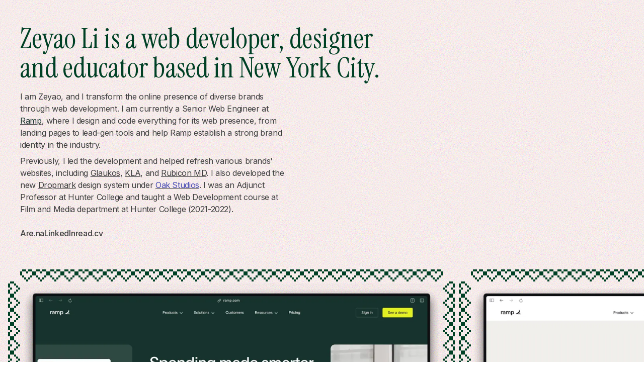

--- FILE ---
content_type: text/html
request_url: https://www.zeyaoli.com/
body_size: 6023
content:
<!DOCTYPE html><!-- Last Published: Sat Mar 02 2024 02:52:20 GMT+0000 (Coordinated Universal Time) --><html data-wf-domain="www.zeyaoli.com" data-wf-page="63e41932a0e079c604e13167" data-wf-site="63e41932a0e079c82de13166"><head><meta charset="utf-8"/><title>Zeyao Li - Web Developer, Designer, and Educator</title><meta content="I am Zeyao, a web developer, designer, and educator based in New York City. I transform the online presence of diverse brands through web development." name="description"/><meta content="Zeyao Li - Web Developer, Designer, and Educator" property="og:title"/><meta content="I am Zeyao, a web developer, designer, and educator based in New York City. I transform the online presence of diverse brands through web development." property="og:description"/><meta content="Zeyao Li - Web Developer, Designer, and Educator" property="twitter:title"/><meta content="I am Zeyao, a web developer, designer, and educator based in New York City. I transform the online presence of diverse brands through web development." property="twitter:description"/><meta property="og:type" content="website"/><meta content="summary_large_image" name="twitter:card"/><meta content="width=device-width, initial-scale=1" name="viewport"/><link href="https://assets-global.website-files.com/63e41932a0e079c82de13166/css/zeyao.webflow.7f2f409f0.min.css" rel="stylesheet" type="text/css"/><link href="https://fonts.googleapis.com" rel="preconnect"/><link href="https://fonts.gstatic.com" rel="preconnect" crossorigin="anonymous"/><script src="https://ajax.googleapis.com/ajax/libs/webfont/1.6.26/webfont.js" type="text/javascript"></script><script type="text/javascript">WebFont.load({  google: {    families: ["Inter:regular,500,700","Instrument Serif:regular,italic","Instrument Sans:regular,italic"]  }});</script><script type="text/javascript">!function(o,c){var n=c.documentElement,t=" w-mod-";n.className+=t+"js",("ontouchstart"in o||o.DocumentTouch&&c instanceof DocumentTouch)&&(n.className+=t+"touch")}(window,document);</script><link href="https://cdn.prod.website-files.com/img/favicon.ico" rel="shortcut icon" type="image/x-icon"/><link href="https://cdn.prod.website-files.com/img/webclip.png" rel="apple-touch-icon"/><script async="" src="https://www.googletagmanager.com/gtag/js?id=G-148SKB56JC"></script><script type="text/javascript">window.dataLayer = window.dataLayer || [];function gtag(){dataLayer.push(arguments);}gtag('set', 'developer_id.dZGVlNj', true);gtag('js', new Date());gtag('config', 'G-148SKB56JC');</script><link rel="stylesheet" href="https://cdn.jsdelivr.net/npm/swiper@8/swiper-bundle.min.css"/></head><body class="body"><div class="w-embed"><style>
	.swiper-slide.image img{
		aspect-ratio: 16/9;
  }
  .swiper-slide.image{
    border-image:  url("[data-uri]") 28 /  28px / 0 round;
    border-width:  24px;
    border-style:  solid;
  }
</style></div><div class="page"><div class="bg-color-page light"></div><div class="main"><section class="section"><div class="contain h-full"><div class="mt-48"><div class="px-40 px-md-24 px-sm-12"><div class="pos-rel"><div><h1 class="h1">Zeyao Li is a web developer, designer <br/>and educator based in New York City.</h1></div><div class="mt-16"><div class="max-w-800"><div class="_w-2of3 _w-sm-full"><div class="body-text">I am Zeyao, and I transform the online presence of diverse brands through web development. I am currently a Senior Web Engineer at <a href="#" class="text-link"><span class="text-color smolder">Ramp</span></a>, where I design and code everything for its web presence, from landing pages to lead-gen tools and help Ramp establish a strong brand identity in the industry.<br/></div><div class="mt-8"><div class="body-text">Previously, I led the development and helped refresh various brands&#x27; websites, including <a href="https://glaukos.com" target="_blank" class="text-link">Glaukos</a>, <a href="https://kla.com" target="_blank" class="text-link">KLA</a>, and <a href="https://rubiconmd.com" target="_blank" class="text-link">Rubicon MD</a>. I also developed the new <a href="https://www.dropmark.com/" target="_blank" class="text-link">Dropmark</a> design system under <a href="https://oak.is" target="_blank" class="text-link"><span class="text-color dark-blue">Oak Studios</span></a>. I was an Adjunct Professor at Hunter College and taught a Web Development course at Film and Media department at Hunter College (2021-2022).</div></div></div></div></div><div class="pb-56"><div class="mt-24"><div class="flex flex-cgap-16"><a href="https://www.are.na/zeyao-li" target="_blank" class="text-link medium no-underline">Are.na</a><a href="https://www.linkedin.com/in/zeyaoli/" target="_blank" class="text-link medium no-underline">LinkedIn</a><a href="https://read.cv/zeyao" target="_blank" class="text-link medium no-underline">read.cv</a></div></div></div></div></div></div></div></section><section class="section _100-vh"><div class="contain no-padding"><div><div class="pos-rel"><div class="pr-32"><div class="image-carousel__component"><div class="swiper images"><div class="swiper-wrapper images"><div class="swiper-slide image"><div class="pt-8"><img src="https://cdn.prod.website-files.com/63e41932a0e079c82de13166/65cecfc537800e513a92b0b2_Ramp_1.webp" loading="lazy" sizes="(max-width: 479px) 80vw, (max-width: 767px) 79vw, (max-width: 991px) 65vw, (max-width: 1279px) 66vw, (max-width: 4707px) 69vw, 3248px" srcset="https://assets-global.website-files.com/63e41932a0e079c82de13166/65cecfc537800e513a92b0b2_Ramp_1-p-500.webp 500w, https://assets-global.website-files.com/63e41932a0e079c82de13166/65cecfc537800e513a92b0b2_Ramp_1-p-800.webp 800w, https://assets-global.website-files.com/63e41932a0e079c82de13166/65cecfc537800e513a92b0b2_Ramp_1-p-1080.webp 1080w, https://assets-global.website-files.com/63e41932a0e079c82de13166/65cecfc537800e513a92b0b2_Ramp_1-p-1600.webp 1600w, https://assets-global.website-files.com/63e41932a0e079c82de13166/65cecfc537800e513a92b0b2_Ramp_1-p-2000.webp 2000w, https://assets-global.website-files.com/63e41932a0e079c82de13166/65cecfc537800e513a92b0b2_Ramp_1.webp 3248w" alt="" class="_w-full h-auto img-cover br-8"/></div></div><div class="swiper-slide image"><div class="pt-8"><img src="https://cdn.prod.website-files.com/63e41932a0e079c82de13166/65cecfcc414945aa05bf8025_Ramp_2.webp" loading="lazy" sizes="(max-width: 479px) 80vw, (max-width: 767px) 79vw, (max-width: 991px) 65vw, (max-width: 1279px) 66vw, (max-width: 4707px) 69vw, 3248px" srcset="https://assets-global.website-files.com/63e41932a0e079c82de13166/65cecfcc414945aa05bf8025_Ramp_2-p-500.webp 500w, https://assets-global.website-files.com/63e41932a0e079c82de13166/65cecfcc414945aa05bf8025_Ramp_2-p-800.webp 800w, https://assets-global.website-files.com/63e41932a0e079c82de13166/65cecfcc414945aa05bf8025_Ramp_2-p-1080.webp 1080w, https://assets-global.website-files.com/63e41932a0e079c82de13166/65cecfcc414945aa05bf8025_Ramp_2-p-1600.webp 1600w, https://assets-global.website-files.com/63e41932a0e079c82de13166/65cecfcc414945aa05bf8025_Ramp_2-p-2000.webp 2000w, https://assets-global.website-files.com/63e41932a0e079c82de13166/65cecfcc414945aa05bf8025_Ramp_2.webp 3248w" alt="" class="_w-full h-auto img-cover br-8"/></div></div><div class="swiper-slide image"><div class="pt-8"><img src="https://cdn.prod.website-files.com/63e41932a0e079c82de13166/65cecfdb726ec413c9a39e05_Ramp_3.webp" loading="lazy" sizes="(max-width: 479px) 80vw, (max-width: 767px) 79vw, (max-width: 991px) 65vw, (max-width: 1279px) 66vw, (max-width: 4707px) 69vw, 3248px" srcset="https://assets-global.website-files.com/63e41932a0e079c82de13166/65cecfdb726ec413c9a39e05_Ramp_3-p-500.webp 500w, https://assets-global.website-files.com/63e41932a0e079c82de13166/65cecfdb726ec413c9a39e05_Ramp_3-p-800.webp 800w, https://assets-global.website-files.com/63e41932a0e079c82de13166/65cecfdb726ec413c9a39e05_Ramp_3-p-1080.webp 1080w, https://assets-global.website-files.com/63e41932a0e079c82de13166/65cecfdb726ec413c9a39e05_Ramp_3-p-1600.webp 1600w, https://assets-global.website-files.com/63e41932a0e079c82de13166/65cecfdb726ec413c9a39e05_Ramp_3-p-2000.webp 2000w, https://assets-global.website-files.com/63e41932a0e079c82de13166/65cecfdb726ec413c9a39e05_Ramp_3.webp 3248w" alt="" class="_w-full h-auto img-cover br-8"/></div></div></div></div></div></div><div class="px-40 px-md-24 px-sm-12"><div class="mt-24"><div class="text-color dark-green"><a href="https://ramp.com/" target="_blank" class="text-link cc-no-underline w-inline-block"><div class="h2">Ramp</div></a></div></div><div class="mt-16"><div class="max-w-470"><div class="body-text">In my role as a Senior Web Engineer at Ramp, I am responsible for the design and development of the company&#x27;s marketing site, ramp.com, while also enhancing its overall web presence. Currently, I lead the engineering efforts for product launches, oversee the development of our brand design system, and focus on optimizing conversion rates on the marketing site. </div></div></div></div></div></div><div class="mt-144"><div class="pos-rel"><div class="pr-32"><div class="image-carousel__component"><div class="swiper images"><div class="swiper-wrapper images"><div class="swiper-slide image"><div class="pt-8"><img src="https://cdn.prod.website-files.com/63e41932a0e079c82de13166/65ced5352129679b7f174bb0_Ramp_2023_1.png" loading="lazy" sizes="(max-width: 479px) 80vw, (max-width: 767px) 79vw, (max-width: 991px) 65vw, (max-width: 1279px) 66vw, (max-width: 4707px) 69vw, 3248px" srcset="https://assets-global.website-files.com/63e41932a0e079c82de13166/65ced5352129679b7f174bb0_Ramp_2023_1-p-500.png 500w, https://assets-global.website-files.com/63e41932a0e079c82de13166/65ced5352129679b7f174bb0_Ramp_2023_1-p-800.png 800w, https://assets-global.website-files.com/63e41932a0e079c82de13166/65ced5352129679b7f174bb0_Ramp_2023_1-p-1080.png 1080w, https://assets-global.website-files.com/63e41932a0e079c82de13166/65ced5352129679b7f174bb0_Ramp_2023_1-p-1600.png 1600w, https://assets-global.website-files.com/63e41932a0e079c82de13166/65ced5352129679b7f174bb0_Ramp_2023_1.png 3248w" alt="" class="_w-full h-auto img-cover br-8"/></div></div><div class="swiper-slide image"><div class="pt-8"><img src="https://cdn.prod.website-files.com/63e41932a0e079c82de13166/65ced5933b5674f24ea58fbd_Ramp_2023_2.png" loading="lazy" sizes="(max-width: 479px) 80vw, (max-width: 767px) 79vw, (max-width: 991px) 65vw, (max-width: 1279px) 66vw, (max-width: 4707px) 69vw, 3248px" srcset="https://assets-global.website-files.com/63e41932a0e079c82de13166/65ced5933b5674f24ea58fbd_Ramp_2023_2-p-500.png 500w, https://assets-global.website-files.com/63e41932a0e079c82de13166/65ced5933b5674f24ea58fbd_Ramp_2023_2-p-800.png 800w, https://assets-global.website-files.com/63e41932a0e079c82de13166/65ced5933b5674f24ea58fbd_Ramp_2023_2-p-1080.png 1080w, https://assets-global.website-files.com/63e41932a0e079c82de13166/65ced5933b5674f24ea58fbd_Ramp_2023_2-p-1600.png 1600w, https://assets-global.website-files.com/63e41932a0e079c82de13166/65ced5933b5674f24ea58fbd_Ramp_2023_2-p-2000.png 2000w, https://assets-global.website-files.com/63e41932a0e079c82de13166/65ced5933b5674f24ea58fbd_Ramp_2023_2.png 3248w" alt="" class="_w-full h-auto img-cover br-8"/></div></div><div class="swiper-slide image"><div class="pt-8"><div class="flex flex-acenter"><img src="https://cdn.prod.website-files.com/63e41932a0e079c82de13166/65cfe42acd60987a4ae85288_Ramp%202023_3.png" loading="lazy" sizes="(max-width: 479px) 80vw, (max-width: 767px) 79vw, (max-width: 991px) 65vw, (max-width: 1279px) 66vw, (max-width: 4707px) 69vw, 3248px" srcset="https://assets-global.website-files.com/63e41932a0e079c82de13166/65cfe42acd60987a4ae85288_Ramp%202023_3-p-500.png 500w, https://assets-global.website-files.com/63e41932a0e079c82de13166/65cfe42acd60987a4ae85288_Ramp%202023_3-p-800.png 800w, https://assets-global.website-files.com/63e41932a0e079c82de13166/65cfe42acd60987a4ae85288_Ramp%202023_3-p-1080.png 1080w, https://assets-global.website-files.com/63e41932a0e079c82de13166/65cfe42acd60987a4ae85288_Ramp%202023_3-p-1600.png 1600w, https://assets-global.website-files.com/63e41932a0e079c82de13166/65cfe42acd60987a4ae85288_Ramp%202023_3.png 3248w" alt="" class="_w-full h-auto img-cover br-8"/></div></div></div></div></div></div></div><div class="px-40 px-md-24 px-sm-12"><div class="mt-24"><div class="text-color dark-green"><div class="h2"><a href="https://x.com/eglyman/status/1734608116380229802?s=20" target="_blank" class="text-link cc-no-underline">Ramp 2023 Year in Review</a></div></div></div><div class="mt-16"><div class="max-w-470"><div class="body-text">I collaborated with our brand designers to create the 2023 Year in Review page, showcasing Ramp&#x27;s achievements. Leveraging GSAP and SVG animation, we brought the data points to life, offering an engaging visual representation of Ramp&#x27;s milestones throughout the year.</div></div></div></div></div></div><div class="mt-144"><div class="pos-rel"><div class="image-carousel__component"><div class="swiper images"><div class="swiper-wrapper images"><div class="swiper-slide image"><div class="flex flex-acenter"><div class="pt-8"><img src="https://cdn.prod.website-files.com/63e41932a0e079c82de13166/65ced6f6f91f7f2784389dbc_Ramp%20Intelligence_1.png" loading="lazy" sizes="(max-width: 479px) 80vw, (max-width: 767px) 79vw, (max-width: 991px) 65vw, (max-width: 1279px) 66vw, (max-width: 4707px) 69vw, 3248px" srcset="https://assets-global.website-files.com/63e41932a0e079c82de13166/65ced6f6f91f7f2784389dbc_Ramp%20Intelligence_1-p-500.png 500w, https://assets-global.website-files.com/63e41932a0e079c82de13166/65ced6f6f91f7f2784389dbc_Ramp%20Intelligence_1-p-800.png 800w, https://assets-global.website-files.com/63e41932a0e079c82de13166/65ced6f6f91f7f2784389dbc_Ramp%20Intelligence_1-p-1080.png 1080w, https://assets-global.website-files.com/63e41932a0e079c82de13166/65ced6f6f91f7f2784389dbc_Ramp%20Intelligence_1-p-1600.png 1600w, https://assets-global.website-files.com/63e41932a0e079c82de13166/65ced6f6f91f7f2784389dbc_Ramp%20Intelligence_1-p-2000.png 2000w, https://assets-global.website-files.com/63e41932a0e079c82de13166/65ced6f6f91f7f2784389dbc_Ramp%20Intelligence_1.png 3248w" alt="" class="_w-full h-auto img-cover br-8"/></div></div></div><div class="swiper-slide image"><div class="pt-8"><img src="https://cdn.prod.website-files.com/63e41932a0e079c82de13166/65ced6fd942cd90bf559a261_Ramp_Intelligence_2.png" loading="lazy" sizes="(max-width: 479px) 80vw, (max-width: 767px) 79vw, (max-width: 991px) 65vw, (max-width: 1279px) 66vw, (max-width: 4707px) 69vw, 3248px" srcset="https://assets-global.website-files.com/63e41932a0e079c82de13166/65ced6fd942cd90bf559a261_Ramp_Intelligence_2-p-500.png 500w, https://assets-global.website-files.com/63e41932a0e079c82de13166/65ced6fd942cd90bf559a261_Ramp_Intelligence_2-p-800.png 800w, https://assets-global.website-files.com/63e41932a0e079c82de13166/65ced6fd942cd90bf559a261_Ramp_Intelligence_2-p-1080.png 1080w, https://assets-global.website-files.com/63e41932a0e079c82de13166/65ced6fd942cd90bf559a261_Ramp_Intelligence_2-p-1600.png 1600w, https://assets-global.website-files.com/63e41932a0e079c82de13166/65ced6fd942cd90bf559a261_Ramp_Intelligence_2.png 3248w" alt="" class="_w-full h-auto img-cover br-8"/></div></div><div class="swiper-slide image"><div class="pt-8"><img src="https://cdn.prod.website-files.com/63e41932a0e079c82de13166/65ced70704b3e496bca8d896_Ramp_Intelligence_3.png" loading="lazy" sizes="(max-width: 479px) 80vw, (max-width: 767px) 79vw, (max-width: 991px) 65vw, (max-width: 1279px) 66vw, (max-width: 4707px) 69vw, 3248px" srcset="https://assets-global.website-files.com/63e41932a0e079c82de13166/65ced70704b3e496bca8d896_Ramp_Intelligence_3-p-500.png 500w, https://assets-global.website-files.com/63e41932a0e079c82de13166/65ced70704b3e496bca8d896_Ramp_Intelligence_3-p-800.png 800w, https://assets-global.website-files.com/63e41932a0e079c82de13166/65ced70704b3e496bca8d896_Ramp_Intelligence_3-p-1080.png 1080w, https://assets-global.website-files.com/63e41932a0e079c82de13166/65ced70704b3e496bca8d896_Ramp_Intelligence_3-p-1600.png 1600w, https://assets-global.website-files.com/63e41932a0e079c82de13166/65ced70704b3e496bca8d896_Ramp_Intelligence_3.png 3248w" alt="" class="_w-full h-auto img-cover br-8"/></div></div></div></div></div><div class="px-40 px-md-24 px-sm-12"><div class="mt-24"><div class="text-color dark-green"><a href="https://ramp.com/intelligence" target="_blank" class="text-link cc-no-underline w-inline-block"><div class="h2">Ramp Intelligence</div></a></div></div><div class="mt-16"><div class="max-w-470"><div class="body-text">On Ramp Intelligence, we introduced Ramp&#x27;s cutting-edge AI features to the market. To enhance user experience, we developed an interactive sub-navigation system, making it easier for users to explore and understand Ramp&#x27;s array of AI capabilities. This project marked the beginning of our 2023 rebrand, incorporating a fresh color palette into our design system for a modern and cohesive look.</div></div></div></div></div></div><div class="mt-144"><div class="pos-rel"><div class="image-carousel__component"><div class="swiper images"><div class="swiper-wrapper images"><div class="swiper-slide image"><div class="p-16"><img src="https://cdn.prod.website-files.com/63e41932a0e079c82de13166/648dfb4b6195cd6c5c35f1c6_thirsty-plant.gif" loading="lazy" alt="" class="_w-full h-auto img-cover br-8"/></div></div><div class="swiper-slide image"><div class="p-16"><img src="https://cdn.prod.website-files.com/63e41932a0e079c82de13166/648dfc65c78f6d7a5c327046_thirsty_plant_1.webp" loading="lazy" sizes="(max-width: 479px) 73vw, (max-width: 767px) 75vw, (max-width: 991px) 62vw, (max-width: 1279px) 64vw, (max-width: 4144px) 67vw, 2777px" srcset="https://assets-global.website-files.com/63e41932a0e079c82de13166/648dfc65c78f6d7a5c327046_thirsty_plant_1-p-500.webp 500w, https://assets-global.website-files.com/63e41932a0e079c82de13166/648dfc65c78f6d7a5c327046_thirsty_plant_1-p-800.webp 800w, https://assets-global.website-files.com/63e41932a0e079c82de13166/648dfc65c78f6d7a5c327046_thirsty_plant_1-p-1080.webp 1080w, https://assets-global.website-files.com/63e41932a0e079c82de13166/648dfc65c78f6d7a5c327046_thirsty_plant_1-p-1600.webp 1600w, https://assets-global.website-files.com/63e41932a0e079c82de13166/648dfc65c78f6d7a5c327046_thirsty_plant_1-p-2000.webp 2000w, https://assets-global.website-files.com/63e41932a0e079c82de13166/648dfc65c78f6d7a5c327046_thirsty_plant_1-p-2600.webp 2600w, https://assets-global.website-files.com/63e41932a0e079c82de13166/648dfc65c78f6d7a5c327046_thirsty_plant_1.webp 2777w" alt="" class="_w-full h-auto img-cover br-8"/></div></div><div class="swiper-slide image"><div class="p-16"><img src="https://cdn.prod.website-files.com/63e41932a0e079c82de13166/648dfebe6195cd6c5c38edab_liberty_center.webp" loading="lazy" sizes="(max-width: 479px) 73vw, (max-width: 767px) 75vw, (max-width: 991px) 62vw, (max-width: 1279px) 64vw, 65vw" srcset="https://assets-global.website-files.com/63e41932a0e079c82de13166/648dfebe6195cd6c5c38edab_liberty_center-p-500.webp 500w, https://assets-global.website-files.com/63e41932a0e079c82de13166/648dfebe6195cd6c5c38edab_liberty_center-p-800.webp 800w, https://assets-global.website-files.com/63e41932a0e079c82de13166/648dfebe6195cd6c5c38edab_liberty_center.webp 1024w" alt="" class="_w-full h-auto img-cover br-8"/></div></div></div></div></div><div class="px-40 px-md-24 px-sm-12"><div class="mt-24"><div class="text-color dark-green"><div class="h2">Thirsty Plant</div></div></div><div class="mt-16"><div class="max-w-470"><div class="body-text">A thought-provoking LED installation that illuminating the influence of social media. It springs to life, responding to the artist&#x27;s Twitter activity, as likes and follows energize its existence. It raises questions about the captivating effects of virtual validation on our mental stimulation.</div></div></div></div></div></div><div class="mt-144"><div class="pos-rel"><div class="image-carousel__component"><div class="swiper images"><div class="swiper-wrapper images"><div class="swiper-slide image"><div class="flex flex-acenter"><div class="p-16"><img src="https://cdn.prod.website-files.com/63e41932a0e079c82de13166/65cedb5515e87e50e2524771_Laura%20Dern%20API.png" loading="lazy" sizes="(max-width: 479px) 73vw, (max-width: 767px) 75vw, (max-width: 991px) 62vw, (max-width: 1279px) 64vw, (max-width: 2426px) 65vw, 1577px" srcset="https://assets-global.website-files.com/63e41932a0e079c82de13166/65cedb5515e87e50e2524771_Laura%20Dern%20API-p-500.png 500w, https://assets-global.website-files.com/63e41932a0e079c82de13166/65cedb5515e87e50e2524771_Laura%20Dern%20API-p-800.png 800w, https://assets-global.website-files.com/63e41932a0e079c82de13166/65cedb5515e87e50e2524771_Laura%20Dern%20API-p-1080.png 1080w, https://assets-global.website-files.com/63e41932a0e079c82de13166/65cedb5515e87e50e2524771_Laura%20Dern%20API.png 1577w" alt="" class="_w-full h-auto img-cover br-8"/></div></div></div><div class="swiper-slide image"><div class="p-16"><img src="https://cdn.prod.website-files.com/63e41932a0e079c82de13166/65cedb697090a422d17f2b99_Laura%20Dern%20front%20page.png" loading="lazy" sizes="(max-width: 479px) 73vw, (max-width: 767px) 75vw, (max-width: 991px) 62vw, (max-width: 1279px) 64vw, (max-width: 2426px) 65vw, 1577px" srcset="https://assets-global.website-files.com/63e41932a0e079c82de13166/65cedb697090a422d17f2b99_Laura%20Dern%20front%20page-p-500.png 500w, https://assets-global.website-files.com/63e41932a0e079c82de13166/65cedb697090a422d17f2b99_Laura%20Dern%20front%20page-p-800.png 800w, https://assets-global.website-files.com/63e41932a0e079c82de13166/65cedb697090a422d17f2b99_Laura%20Dern%20front%20page-p-1080.png 1080w, https://assets-global.website-files.com/63e41932a0e079c82de13166/65cedb697090a422d17f2b99_Laura%20Dern%20front%20page.png 1577w" alt="" class="_w-full h-auto img-cover br-8"/></div></div><div class="swiper-slide image"><div class="p-16"><img src="https://cdn.prod.website-files.com/63e41932a0e079c82de13166/65cedc2d61ed1bc70b16d458_Laura%20Dern%20movie.png" loading="lazy" sizes="(max-width: 479px) 73vw, (max-width: 767px) 75vw, (max-width: 991px) 62vw, (max-width: 1279px) 64vw, (max-width: 2426px) 65vw, 1577px" srcset="https://assets-global.website-files.com/63e41932a0e079c82de13166/65cedc2d61ed1bc70b16d458_Laura%20Dern%20movie-p-500.png 500w, https://assets-global.website-files.com/63e41932a0e079c82de13166/65cedc2d61ed1bc70b16d458_Laura%20Dern%20movie-p-800.png 800w, https://assets-global.website-files.com/63e41932a0e079c82de13166/65cedc2d61ed1bc70b16d458_Laura%20Dern%20movie-p-1080.png 1080w, https://assets-global.website-files.com/63e41932a0e079c82de13166/65cedc2d61ed1bc70b16d458_Laura%20Dern%20movie.png 1577w" alt="" class="_w-full h-auto img-cover br-8"/></div></div></div></div></div><div class="px-40 px-md-24 px-sm-12"><div class="mt-24"><div class="text-color dark-green"><div class="h2">Laura Dern API</div></div></div><div class="mt-16"><div class="max-w-470"><div class="body-text">Laura Dern API is a fun project I built on the side, dedicated to celebrating our LGBTQ icon, Laura Dern. With this API, users can explore comprehensive information about her shows and movies, including images, characters, and release years. It&#x27;s a playful and enjoyable resource for fans and enthusiasts to dive into Laura Dern&#x27;s memorable roles and contributions to the entertainment world.</div></div></div></div></div></div><div class="mt-144"><div class="pos-rel"><div class="image-carousel__component"><div class="swiper images"><div class="swiper-wrapper images"><div class="swiper-slide image"><div class="flex flex-acenter"><div class="p-16"><img src="https://cdn.prod.website-files.com/63e41932a0e079c82de13166/65cee00100c1784abd94d70b_Cyber%20thumbnail.webp" loading="lazy" sizes="(max-width: 479px) 73vw, (max-width: 767px) 75vw, (max-width: 991px) 62vw, (max-width: 2250px) 64vw, 1440px" srcset="https://assets-global.website-files.com/63e41932a0e079c82de13166/65cee00100c1784abd94d70b_Cyber%20thumbnail-p-500.webp 500w, https://assets-global.website-files.com/63e41932a0e079c82de13166/65cee00100c1784abd94d70b_Cyber%20thumbnail-p-800.webp 800w, https://assets-global.website-files.com/63e41932a0e079c82de13166/65cee00100c1784abd94d70b_Cyber%20thumbnail-p-1080.webp 1080w, https://assets-global.website-files.com/63e41932a0e079c82de13166/65cee00100c1784abd94d70b_Cyber%20thumbnail.webp 1440w" alt="" class="_w-full h-auto img-cover br-8"/></div></div></div><div class="swiper-slide image"><div class="p-16"><img src="https://cdn.prod.website-files.com/63e41932a0e079c82de13166/65cee00caa00103a1973c978_Cyber%24exb0t%20first%20home.jpg" loading="lazy" sizes="(max-width: 479px) 73vw, (max-width: 767px) 75vw, (max-width: 991px) 62vw, (max-width: 2250px) 64vw, 1440px" srcset="https://assets-global.website-files.com/63e41932a0e079c82de13166/65cee00caa00103a1973c978_Cyber%24exb0t%20first%20home-p-500.jpg 500w, https://assets-global.website-files.com/63e41932a0e079c82de13166/65cee00caa00103a1973c978_Cyber%24exb0t%20first%20home-p-800.jpg 800w, https://assets-global.website-files.com/63e41932a0e079c82de13166/65cee00caa00103a1973c978_Cyber%24exb0t%20first%20home-p-1080.jpg 1080w, https://assets-global.website-files.com/63e41932a0e079c82de13166/65cee00caa00103a1973c978_Cyber%24exb0t%20first%20home.jpg 1440w" alt="" class="_w-full h-auto img-cover br-8"/></div></div><div class="swiper-slide image"><div class="p-16"><img src="https://cdn.prod.website-files.com/63e41932a0e079c82de13166/65cee01e29b4efd097a584e9_Cyber%24exb0t%20task%20perform.jpg" loading="lazy" sizes="(max-width: 479px) 73vw, (max-width: 767px) 75vw, (max-width: 991px) 62vw, (max-width: 2250px) 64vw, 1440px" srcset="https://assets-global.website-files.com/63e41932a0e079c82de13166/65cee01e29b4efd097a584e9_Cyber%24exb0t%20task%20perform-p-500.jpg 500w, https://assets-global.website-files.com/63e41932a0e079c82de13166/65cee01e29b4efd097a584e9_Cyber%24exb0t%20task%20perform-p-800.jpg 800w, https://assets-global.website-files.com/63e41932a0e079c82de13166/65cee01e29b4efd097a584e9_Cyber%24exb0t%20task%20perform-p-1080.jpg 1080w, https://assets-global.website-files.com/63e41932a0e079c82de13166/65cee01e29b4efd097a584e9_Cyber%24exb0t%20task%20perform.jpg 1440w" alt="" class="_w-full h-auto img-cover br-8"/></div></div></div></div></div><div class="px-40 px-md-24 px-sm-12"><div class="mt-24"><div class="text-color dark-green"><div class="h2">Cyber$exbot </div></div></div><div class="mt-16"><div class="max-w-470"><div class="body-text">With Google DialogFlow, I crafted a retro chatroom experience featuring an AI bot designed to flirt with users based on their commands. This project delves into the intriguing intersection of AI sound and nostalgia, reviving the retro chatroom vibe. Additionally, it sparks thought-provoking discussions on the role of AI in fostering intimacy and human-like interactions in digital spaces.</div></div></div></div></div></div></div></section></div><section class="footer"><div class="contain"><div class="footer-copyright">© 2024 Zeyao Li</div></div></section></div><script src="https://d3e54v103j8qbb.cloudfront.net/js/jquery-3.5.1.min.dc5e7f18c8.js?site=63e41932a0e079c82de13166" type="text/javascript" integrity="sha256-9/aliU8dGd2tb6OSsuzixeV4y/faTqgFtohetphbbj0=" crossorigin="anonymous"></script><script src="https://assets-global.website-files.com/63e41932a0e079c82de13166/js/webflow.26c2ba26a.js" type="text/javascript"></script><script src="https://cdn.jsdelivr.net/npm/swiper@8/swiper-bundle.min.js"></script>

<script>
$(".image-carousel__component").each(function (index) {
  const swiper = new Swiper($(this).find(".swiper")[0], {
    speed: 400,
    loop: false,
    autoHeight: false,
    centeredSlides: false,
    followFinger: true,
    freeMode: false,
    slideToClickedSlide: false,
    slidesPerView: "auto",
    spaceBetween: "0%",
    mousewheel: {
    	eventsTarged: '.swiper-wrapper.images',
      forceToAxis: true // Force scroll events to axis (horizontal)
    },
    keyboard: {
      enabled: true,
      onlyInViewport: true
    }
  });
});


</script></body></html>

--- FILE ---
content_type: text/css
request_url: https://assets-global.website-files.com/63e41932a0e079c82de13166/css/zeyao.webflow.7f2f409f0.min.css
body_size: 15912
content:
html{-ms-text-size-adjust:100%;-webkit-text-size-adjust:100%;font-family:sans-serif}body{margin:0}article,aside,details,figcaption,figure,footer,header,hgroup,main,menu,nav,section,summary{display:block}audio,canvas,progress,video{vertical-align:baseline;display:inline-block}audio:not([controls]){height:0;display:none}[hidden],template{display:none}a{background-color:transparent}a:active,a:hover{outline:0}abbr[title]{border-bottom:1px dotted}b,strong{font-weight:700}dfn{font-style:italic}h1{margin:.67em 0;font-size:2em}mark{color:#000;background:#ff0}small{font-size:80%}sub,sup{vertical-align:baseline;font-size:75%;line-height:0;position:relative}sup{top:-.5em}sub{bottom:-.25em}img{border:0}svg:not(:root){overflow:hidden}figure{margin:1em 40px}hr{box-sizing:content-box;height:0}pre{overflow:auto}code,kbd,pre,samp{font-family:monospace;font-size:1em}button,input,optgroup,select,textarea{color:inherit;font:inherit;margin:0}button{overflow:visible}button,select{text-transform:none}button,html input[type=button],input[type=reset]{-webkit-appearance:button;cursor:pointer}button[disabled],html input[disabled]{cursor:default}button::-moz-focus-inner,input::-moz-focus-inner{border:0;padding:0}input{line-height:normal}input[type=checkbox],input[type=radio]{box-sizing:border-box;padding:0}input[type=number]::-webkit-inner-spin-button,input[type=number]::-webkit-outer-spin-button{height:auto}input[type=search]{-webkit-appearance:none}input[type=search]::-webkit-search-cancel-button,input[type=search]::-webkit-search-decoration{-webkit-appearance:none}fieldset{border:1px solid silver;margin:0 2px;padding:.35em .625em .75em}legend{border:0;padding:0}textarea{overflow:auto}optgroup{font-weight:700}table{border-collapse:collapse;border-spacing:0}td,th{padding:0}@font-face{font-family:webflow-icons;src:url([data-uri])format("truetype");font-weight:400;font-style:normal}[class^=w-icon-],[class*=\ w-icon-]{speak:none;font-variant:normal;text-transform:none;-webkit-font-smoothing:antialiased;-moz-osx-font-smoothing:grayscale;font-style:normal;font-weight:400;line-height:1;font-family:webflow-icons!important}.w-icon-slider-right:before{content:""}.w-icon-slider-left:before{content:""}.w-icon-nav-menu:before{content:""}.w-icon-arrow-down:before,.w-icon-dropdown-toggle:before{content:""}.w-icon-file-upload-remove:before{content:""}.w-icon-file-upload-icon:before{content:""}*{box-sizing:border-box}html{height:100%}body{min-height:100%;color:#333;background-color:#fff;margin:0;font-family:Arial,sans-serif;font-size:14px;line-height:20px}img{max-width:100%;vertical-align:middle;display:inline-block}html.w-mod-touch *{background-attachment:scroll!important}.w-block{display:block}.w-inline-block{max-width:100%;display:inline-block}.w-clearfix:before,.w-clearfix:after{content:" ";grid-area:1/1/2/2;display:table}.w-clearfix:after{clear:both}.w-hidden{display:none}.w-button{color:#fff;line-height:inherit;cursor:pointer;background-color:#3898ec;border:0;border-radius:0;padding:9px 15px;text-decoration:none;display:inline-block}input.w-button{-webkit-appearance:button}html[data-w-dynpage] [data-w-cloak]{color:transparent!important}.w-code-block{margin:unset}pre.w-code-block code{all:inherit}.w-webflow-badge,.w-webflow-badge *{z-index:auto;visibility:visible;box-sizing:border-box;width:auto;height:auto;max-height:none;max-width:none;min-height:0;min-width:0;float:none;clear:none;box-shadow:none;opacity:1;direction:ltr;font-family:inherit;font-weight:inherit;color:inherit;font-size:inherit;line-height:inherit;font-style:inherit;font-variant:inherit;text-align:inherit;letter-spacing:inherit;-webkit-text-decoration:inherit;text-decoration:inherit;text-indent:0;text-transform:inherit;text-shadow:none;font-smoothing:auto;vertical-align:baseline;cursor:inherit;white-space:inherit;word-break:normal;word-spacing:normal;word-wrap:normal;background:0 0;border:0 transparent;border-radius:0;margin:0;padding:0;list-style-type:disc;transition:none;display:block;position:static;top:auto;bottom:auto;left:auto;right:auto;overflow:visible;transform:none}.w-webflow-badge{white-space:nowrap;cursor:pointer;box-shadow:0 0 0 1px rgba(0,0,0,.1),0 1px 3px rgba(0,0,0,.1);visibility:visible!important;z-index:2147483647!important;color:#aaadb0!important;opacity:1!important;width:auto!important;height:auto!important;background-color:#fff!important;border-radius:3px!important;margin:0!important;padding:6px!important;font-size:12px!important;line-height:14px!important;text-decoration:none!important;display:inline-block!important;position:fixed!important;top:auto!important;bottom:12px!important;left:auto!important;right:12px!important;overflow:visible!important;transform:none!important}.w-webflow-badge>img{visibility:visible!important;opacity:1!important;vertical-align:middle!important;display:inline-block!important}h1,h2,h3,h4,h5,h6{margin-bottom:10px;font-weight:700}h1{margin-top:20px;font-size:38px;line-height:44px}h2{margin-top:20px;font-size:32px;line-height:36px}h3{margin-top:20px;font-size:24px;line-height:30px}h4{margin-top:10px;font-size:18px;line-height:24px}h5{margin-top:10px;font-size:14px;line-height:20px}h6{margin-top:10px;font-size:12px;line-height:18px}p{margin-top:0;margin-bottom:10px}blockquote{border-left:5px solid #e2e2e2;margin:0 0 10px;padding:10px 20px;font-size:18px;line-height:22px}figure{margin:0 0 10px}figcaption{text-align:center;margin-top:5px}ul,ol{margin-top:0;margin-bottom:10px;padding-left:40px}.w-list-unstyled{padding-left:0;list-style:none}.w-embed:before,.w-embed:after{content:" ";grid-area:1/1/2/2;display:table}.w-embed:after{clear:both}.w-video{width:100%;padding:0;position:relative}.w-video iframe,.w-video object,.w-video embed{width:100%;height:100%;border:none;position:absolute;top:0;left:0}fieldset{border:0;margin:0;padding:0}button,[type=button],[type=reset]{cursor:pointer;-webkit-appearance:button;border:0}.w-form{margin:0 0 15px}.w-form-done{text-align:center;background-color:#ddd;padding:20px;display:none}.w-form-fail{background-color:#ffdede;margin-top:10px;padding:10px;display:none}label{margin-bottom:5px;font-weight:700;display:block}.w-input,.w-select{width:100%;height:38px;color:#333;vertical-align:middle;background-color:#fff;border:1px solid #ccc;margin-bottom:10px;padding:8px 12px;font-size:14px;line-height:1.42857;display:block}.w-input:-moz-placeholder,.w-select:-moz-placeholder{color:#999}.w-input::-moz-placeholder,.w-select::-moz-placeholder{color:#999;opacity:1}.w-input::-webkit-input-placeholder,.w-select::-webkit-input-placeholder{color:#999}.w-input:focus,.w-select:focus{border-color:#3898ec;outline:0}.w-input[disabled],.w-select[disabled],.w-input[readonly],.w-select[readonly],fieldset[disabled] .w-input,fieldset[disabled] .w-select{cursor:not-allowed}.w-input[disabled]:not(.w-input-disabled),.w-select[disabled]:not(.w-input-disabled),.w-input[readonly],.w-select[readonly],fieldset[disabled]:not(.w-input-disabled) .w-input,fieldset[disabled]:not(.w-input-disabled) .w-select{background-color:#eee}textarea.w-input,textarea.w-select{height:auto}.w-select{background-color:#f3f3f3}.w-select[multiple]{height:auto}.w-form-label{cursor:pointer;margin-bottom:0;font-weight:400;display:inline-block}.w-radio{margin-bottom:5px;padding-left:20px;display:block}.w-radio:before,.w-radio:after{content:" ";grid-area:1/1/2/2;display:table}.w-radio:after{clear:both}.w-radio-input{float:left;margin:3px 0 0 -20px;line-height:normal}.w-file-upload{margin-bottom:10px;display:block}.w-file-upload-input{width:.1px;height:.1px;opacity:0;z-index:-100;position:absolute;overflow:hidden}.w-file-upload-default,.w-file-upload-uploading,.w-file-upload-success{color:#333;display:inline-block}.w-file-upload-error{margin-top:10px;display:block}.w-file-upload-default.w-hidden,.w-file-upload-uploading.w-hidden,.w-file-upload-error.w-hidden,.w-file-upload-success.w-hidden{display:none}.w-file-upload-uploading-btn{cursor:pointer;background-color:#fafafa;border:1px solid #ccc;margin:0;padding:8px 12px;font-size:14px;font-weight:400;display:flex}.w-file-upload-file{background-color:#fafafa;border:1px solid #ccc;flex-grow:1;justify-content:space-between;margin:0;padding:8px 9px 8px 11px;display:flex}.w-file-upload-file-name{font-size:14px;font-weight:400;display:block}.w-file-remove-link{width:auto;height:auto;cursor:pointer;margin-top:3px;margin-left:10px;padding:3px;display:block}.w-icon-file-upload-remove{margin:auto;font-size:10px}.w-file-upload-error-msg{color:#ea384c;padding:2px 0;display:inline-block}.w-file-upload-info{padding:0 12px;line-height:38px;display:inline-block}.w-file-upload-label{cursor:pointer;background-color:#fafafa;border:1px solid #ccc;margin:0;padding:8px 12px;font-size:14px;font-weight:400;display:inline-block}.w-icon-file-upload-icon,.w-icon-file-upload-uploading{width:20px;margin-right:8px;display:inline-block}.w-icon-file-upload-uploading{height:20px}.w-container{max-width:940px;margin-left:auto;margin-right:auto}.w-container:before,.w-container:after{content:" ";grid-area:1/1/2/2;display:table}.w-container:after{clear:both}.w-container .w-row{margin-left:-10px;margin-right:-10px}.w-row:before,.w-row:after{content:" ";grid-area:1/1/2/2;display:table}.w-row:after{clear:both}.w-row .w-row{margin-left:0;margin-right:0}.w-col{float:left;width:100%;min-height:1px;padding-left:10px;padding-right:10px;position:relative}.w-col .w-col{padding-left:0;padding-right:0}.w-col-1{width:8.33333%}.w-col-2{width:16.6667%}.w-col-3{width:25%}.w-col-4{width:33.3333%}.w-col-5{width:41.6667%}.w-col-6{width:50%}.w-col-7{width:58.3333%}.w-col-8{width:66.6667%}.w-col-9{width:75%}.w-col-10{width:83.3333%}.w-col-11{width:91.6667%}.w-col-12{width:100%}.w-hidden-main{display:none!important}@media screen and (max-width:991px){.w-container{max-width:728px}.w-hidden-main{display:inherit!important}.w-hidden-medium{display:none!important}.w-col-medium-1{width:8.33333%}.w-col-medium-2{width:16.6667%}.w-col-medium-3{width:25%}.w-col-medium-4{width:33.3333%}.w-col-medium-5{width:41.6667%}.w-col-medium-6{width:50%}.w-col-medium-7{width:58.3333%}.w-col-medium-8{width:66.6667%}.w-col-medium-9{width:75%}.w-col-medium-10{width:83.3333%}.w-col-medium-11{width:91.6667%}.w-col-medium-12{width:100%}.w-col-stack{width:100%;left:auto;right:auto}}@media screen and (max-width:767px){.w-hidden-main,.w-hidden-medium{display:inherit!important}.w-hidden-small{display:none!important}.w-row,.w-container .w-row{margin-left:0;margin-right:0}.w-col{width:100%;left:auto;right:auto}.w-col-small-1{width:8.33333%}.w-col-small-2{width:16.6667%}.w-col-small-3{width:25%}.w-col-small-4{width:33.3333%}.w-col-small-5{width:41.6667%}.w-col-small-6{width:50%}.w-col-small-7{width:58.3333%}.w-col-small-8{width:66.6667%}.w-col-small-9{width:75%}.w-col-small-10{width:83.3333%}.w-col-small-11{width:91.6667%}.w-col-small-12{width:100%}}@media screen and (max-width:479px){.w-container{max-width:none}.w-hidden-main,.w-hidden-medium,.w-hidden-small{display:inherit!important}.w-hidden-tiny{display:none!important}.w-col{width:100%}.w-col-tiny-1{width:8.33333%}.w-col-tiny-2{width:16.6667%}.w-col-tiny-3{width:25%}.w-col-tiny-4{width:33.3333%}.w-col-tiny-5{width:41.6667%}.w-col-tiny-6{width:50%}.w-col-tiny-7{width:58.3333%}.w-col-tiny-8{width:66.6667%}.w-col-tiny-9{width:75%}.w-col-tiny-10{width:83.3333%}.w-col-tiny-11{width:91.6667%}.w-col-tiny-12{width:100%}}.w-widget{position:relative}.w-widget-map{width:100%;height:400px}.w-widget-map label{width:auto;display:inline}.w-widget-map img{max-width:inherit}.w-widget-map .gm-style-iw{text-align:center}.w-widget-map .gm-style-iw>button{display:none!important}.w-widget-twitter{overflow:hidden}.w-widget-twitter-count-shim{vertical-align:top;width:28px;height:20px;text-align:center;background:#fff;border:1px solid #758696;border-radius:3px;display:inline-block;position:relative}.w-widget-twitter-count-shim *{pointer-events:none;-webkit-user-select:none;-ms-user-select:none;user-select:none}.w-widget-twitter-count-shim .w-widget-twitter-count-inner{text-align:center;color:#999;font-family:serif;font-size:15px;line-height:12px;position:relative}.w-widget-twitter-count-shim .w-widget-twitter-count-clear{display:block;position:relative}.w-widget-twitter-count-shim.w--large{width:36px;height:28px}.w-widget-twitter-count-shim.w--large .w-widget-twitter-count-inner{font-size:18px;line-height:18px}.w-widget-twitter-count-shim:not(.w--vertical){margin-left:5px;margin-right:8px}.w-widget-twitter-count-shim:not(.w--vertical).w--large{margin-left:6px}.w-widget-twitter-count-shim:not(.w--vertical):before,.w-widget-twitter-count-shim:not(.w--vertical):after{content:" ";height:0;width:0;pointer-events:none;border:solid transparent;position:absolute;top:50%;left:0}.w-widget-twitter-count-shim:not(.w--vertical):before{border-width:4px;border-color:rgba(117,134,150,0) #5d6c7b rgba(117,134,150,0) rgba(117,134,150,0);margin-top:-4px;margin-left:-9px}.w-widget-twitter-count-shim:not(.w--vertical).w--large:before{border-width:5px;margin-top:-5px;margin-left:-10px}.w-widget-twitter-count-shim:not(.w--vertical):after{border-width:4px;border-color:rgba(255,255,255,0) #fff rgba(255,255,255,0) rgba(255,255,255,0);margin-top:-4px;margin-left:-8px}.w-widget-twitter-count-shim:not(.w--vertical).w--large:after{border-width:5px;margin-top:-5px;margin-left:-9px}.w-widget-twitter-count-shim.w--vertical{width:61px;height:33px;margin-bottom:8px}.w-widget-twitter-count-shim.w--vertical:before,.w-widget-twitter-count-shim.w--vertical:after{content:" ";height:0;width:0;pointer-events:none;border:solid transparent;position:absolute;top:100%;left:50%}.w-widget-twitter-count-shim.w--vertical:before{border-width:5px;border-color:#5d6c7b rgba(117,134,150,0) rgba(117,134,150,0);margin-left:-5px}.w-widget-twitter-count-shim.w--vertical:after{border-width:4px;border-color:#fff rgba(255,255,255,0) rgba(255,255,255,0);margin-left:-4px}.w-widget-twitter-count-shim.w--vertical .w-widget-twitter-count-inner{font-size:18px;line-height:22px}.w-widget-twitter-count-shim.w--vertical.w--large{width:76px}.w-background-video{height:500px;color:#fff;position:relative;overflow:hidden}.w-background-video>video{width:100%;height:100%;object-fit:cover;z-index:-100;background-position:50%;background-size:cover;margin:auto;position:absolute;top:-100%;bottom:-100%;left:-100%;right:-100%}.w-background-video>video::-webkit-media-controls-start-playback-button{-webkit-appearance:none;display:none!important}.w-background-video--control{background-color:transparent;padding:0;position:absolute;bottom:1em;right:1em}.w-background-video--control>[hidden]{display:none!important}.w-slider{height:300px;text-align:center;clear:both;-webkit-tap-highlight-color:transparent;tap-highlight-color:transparent;background:#ddd;position:relative}.w-slider-mask{z-index:1;height:100%;white-space:nowrap;display:block;position:relative;left:0;right:0;overflow:hidden}.w-slide{vertical-align:top;width:100%;height:100%;white-space:normal;text-align:left;display:inline-block;position:relative}.w-slider-nav{z-index:2;height:40px;text-align:center;-webkit-tap-highlight-color:transparent;tap-highlight-color:transparent;margin:auto;padding-top:10px;position:absolute;top:auto;bottom:0;left:0;right:0}.w-slider-nav.w-round>div{border-radius:100%}.w-slider-nav.w-num>div{width:auto;height:auto;font-size:inherit;line-height:inherit;padding:.2em .5em}.w-slider-nav.w-shadow>div{box-shadow:0 0 3px rgba(51,51,51,.4)}.w-slider-nav-invert{color:#fff}.w-slider-nav-invert>div{background-color:rgba(34,34,34,.4)}.w-slider-nav-invert>div.w-active{background-color:#222}.w-slider-dot{width:1em;height:1em;cursor:pointer;background-color:rgba(255,255,255,.4);margin:0 3px .5em;transition:background-color .1s,color .1s;display:inline-block;position:relative}.w-slider-dot.w-active{background-color:#fff}.w-slider-dot:focus{outline:none;box-shadow:0 0 0 2px #fff}.w-slider-dot:focus.w-active{box-shadow:none}.w-slider-arrow-left,.w-slider-arrow-right{width:80px;cursor:pointer;color:#fff;-webkit-tap-highlight-color:transparent;tap-highlight-color:transparent;-webkit-user-select:none;-ms-user-select:none;user-select:none;margin:auto;font-size:40px;position:absolute;top:0;bottom:0;left:0;right:0;overflow:hidden}.w-slider-arrow-left [class^=w-icon-],.w-slider-arrow-right [class^=w-icon-],.w-slider-arrow-left [class*=\ w-icon-],.w-slider-arrow-right [class*=\ w-icon-]{position:absolute}.w-slider-arrow-left:focus,.w-slider-arrow-right:focus{outline:0}.w-slider-arrow-left{z-index:3;right:auto}.w-slider-arrow-right{z-index:4;left:auto}.w-icon-slider-left,.w-icon-slider-right{width:1em;height:1em;margin:auto;top:0;bottom:0;left:0;right:0}.w-slider-aria-label{clip:rect(0 0 0 0);height:1px;width:1px;border:0;margin:-1px;padding:0;position:absolute;overflow:hidden}.w-slider-force-show{display:block!important}.w-dropdown{text-align:left;z-index:900;margin-left:auto;margin-right:auto;display:inline-block;position:relative}.w-dropdown-btn,.w-dropdown-toggle,.w-dropdown-link{vertical-align:top;color:#222;text-align:left;white-space:nowrap;margin-left:auto;margin-right:auto;padding:20px;text-decoration:none;position:relative}.w-dropdown-toggle{-webkit-user-select:none;-ms-user-select:none;user-select:none;cursor:pointer;padding-right:40px;display:inline-block}.w-dropdown-toggle:focus{outline:0}.w-icon-dropdown-toggle{width:1em;height:1em;margin:auto 20px auto auto;position:absolute;top:0;bottom:0;right:0}.w-dropdown-list{min-width:100%;background:#ddd;display:none;position:absolute}.w-dropdown-list.w--open{display:block}.w-dropdown-link{color:#222;padding:10px 20px;display:block}.w-dropdown-link.w--current{color:#0082f3}.w-dropdown-link:focus{outline:0}@media screen and (max-width:767px){.w-nav-brand{padding-left:10px}}.w-lightbox-backdrop{cursor:auto;letter-spacing:normal;text-indent:0;text-shadow:none;text-transform:none;visibility:visible;white-space:normal;word-break:normal;word-spacing:normal;word-wrap:normal;color:#fff;text-align:center;z-index:2000;opacity:0;-webkit-user-select:none;-moz-user-select:none;-webkit-tap-highlight-color:transparent;background:rgba(0,0,0,.9);outline:0;font-family:Helvetica Neue,Helvetica,Ubuntu,Segoe UI,Verdana,sans-serif;font-size:17px;font-style:normal;font-weight:300;line-height:1.2;list-style:disc;position:fixed;top:0;bottom:0;left:0;right:0;-webkit-transform:translate(0)}.w-lightbox-backdrop,.w-lightbox-container{height:100%;-webkit-overflow-scrolling:touch;overflow:auto}.w-lightbox-content{height:100vh;position:relative;overflow:hidden}.w-lightbox-view{width:100vw;height:100vh;opacity:0;position:absolute}.w-lightbox-view:before{content:"";height:100vh}.w-lightbox-group,.w-lightbox-group .w-lightbox-view,.w-lightbox-group .w-lightbox-view:before{height:86vh}.w-lightbox-frame,.w-lightbox-view:before{vertical-align:middle;display:inline-block}.w-lightbox-figure{margin:0;position:relative}.w-lightbox-group .w-lightbox-figure{cursor:pointer}.w-lightbox-img{width:auto;height:auto;max-width:none}.w-lightbox-image{float:none;max-width:100vw;max-height:100vh;display:block}.w-lightbox-group .w-lightbox-image{max-height:86vh}.w-lightbox-caption{text-align:left;text-overflow:ellipsis;white-space:nowrap;background:rgba(0,0,0,.4);padding:.5em 1em;position:absolute;bottom:0;left:0;right:0;overflow:hidden}.w-lightbox-embed{width:100%;height:100%;position:absolute;top:0;bottom:0;left:0;right:0}.w-lightbox-control{width:4em;cursor:pointer;background-position:50%;background-repeat:no-repeat;background-size:24px;transition:all .3s;position:absolute;top:0}.w-lightbox-left{background-image:url([data-uri]);display:none;bottom:0;left:0}.w-lightbox-right{background-image:url([data-uri]);display:none;bottom:0;right:0}.w-lightbox-close{height:2.6em;background-image:url([data-uri]);background-size:18px;right:0}.w-lightbox-strip{white-space:nowrap;padding:0 1vh;line-height:0;position:absolute;bottom:0;left:0;right:0;overflow-x:auto;overflow-y:hidden}.w-lightbox-item{width:10vh;box-sizing:content-box;cursor:pointer;padding:2vh 1vh;display:inline-block;-webkit-transform:translate(0,0)}.w-lightbox-active{opacity:.3}.w-lightbox-thumbnail{height:10vh;background:#222;position:relative;overflow:hidden}.w-lightbox-thumbnail-image{position:absolute;top:0;left:0}.w-lightbox-thumbnail .w-lightbox-tall{width:100%;top:50%;transform:translateY(-50%)}.w-lightbox-thumbnail .w-lightbox-wide{height:100%;left:50%;transform:translate(-50%)}.w-lightbox-spinner{box-sizing:border-box;width:40px;height:40px;border:5px solid rgba(0,0,0,.4);border-radius:50%;margin-top:-20px;margin-left:-20px;animation:.8s linear infinite spin;position:absolute;top:50%;left:50%}.w-lightbox-spinner:after{content:"";border:3px solid transparent;border-bottom-color:#fff;border-radius:50%;position:absolute;top:-4px;bottom:-4px;left:-4px;right:-4px}.w-lightbox-hide{display:none}.w-lightbox-noscroll{overflow:hidden}@media (min-width:768px){.w-lightbox-content{height:96vh;margin-top:2vh}.w-lightbox-view,.w-lightbox-view:before{height:96vh}.w-lightbox-group,.w-lightbox-group .w-lightbox-view,.w-lightbox-group .w-lightbox-view:before{height:84vh}.w-lightbox-image{max-width:96vw;max-height:96vh}.w-lightbox-group .w-lightbox-image{max-width:82.3vw;max-height:84vh}.w-lightbox-left,.w-lightbox-right{opacity:.5;display:block}.w-lightbox-close{opacity:.8}.w-lightbox-control:hover{opacity:1}}.w-lightbox-inactive,.w-lightbox-inactive:hover{opacity:0}.w-richtext:before,.w-richtext:after{content:" ";grid-area:1/1/2/2;display:table}.w-richtext:after{clear:both}.w-richtext[contenteditable=true]:before,.w-richtext[contenteditable=true]:after{white-space:initial}.w-richtext ol,.w-richtext ul{overflow:hidden}.w-richtext .w-richtext-figure-selected.w-richtext-figure-type-video div:after,.w-richtext .w-richtext-figure-selected[data-rt-type=video] div:after,.w-richtext .w-richtext-figure-selected.w-richtext-figure-type-image div,.w-richtext .w-richtext-figure-selected[data-rt-type=image] div{outline:2px solid #2895f7}.w-richtext figure.w-richtext-figure-type-video>div:after,.w-richtext figure[data-rt-type=video]>div:after{content:"";display:none;position:absolute;top:0;bottom:0;left:0;right:0}.w-richtext figure{max-width:60%;position:relative}.w-richtext figure>div:before{cursor:default!important}.w-richtext figure img{width:100%}.w-richtext figure figcaption.w-richtext-figcaption-placeholder{opacity:.6}.w-richtext figure div{color:transparent;font-size:0}.w-richtext figure.w-richtext-figure-type-image,.w-richtext figure[data-rt-type=image]{display:table}.w-richtext figure.w-richtext-figure-type-image>div,.w-richtext figure[data-rt-type=image]>div{display:inline-block}.w-richtext figure.w-richtext-figure-type-image>figcaption,.w-richtext figure[data-rt-type=image]>figcaption{caption-side:bottom;display:table-caption}.w-richtext figure.w-richtext-figure-type-video,.w-richtext figure[data-rt-type=video]{width:60%;height:0}.w-richtext figure.w-richtext-figure-type-video iframe,.w-richtext figure[data-rt-type=video] iframe{width:100%;height:100%;position:absolute;top:0;left:0}.w-richtext figure.w-richtext-figure-type-video>div,.w-richtext figure[data-rt-type=video]>div{width:100%}.w-richtext figure.w-richtext-align-center{clear:both;margin-left:auto;margin-right:auto}.w-richtext figure.w-richtext-align-center.w-richtext-figure-type-image>div,.w-richtext figure.w-richtext-align-center[data-rt-type=image]>div{max-width:100%}.w-richtext figure.w-richtext-align-normal{clear:both}.w-richtext figure.w-richtext-align-fullwidth{width:100%;max-width:100%;text-align:center;clear:both;margin-left:auto;margin-right:auto;display:block}.w-richtext figure.w-richtext-align-fullwidth>div{padding-bottom:inherit;display:inline-block}.w-richtext figure.w-richtext-align-fullwidth>figcaption{display:block}.w-richtext figure.w-richtext-align-floatleft{float:left;clear:none;margin-right:15px}.w-richtext figure.w-richtext-align-floatright{float:right;clear:none;margin-left:15px}.w-nav{z-index:1000;background:#ddd;position:relative}.w-nav:before,.w-nav:after{content:" ";grid-area:1/1/2/2;display:table}.w-nav:after{clear:both}.w-nav-brand{float:left;color:#333;text-decoration:none;position:relative}.w-nav-link{vertical-align:top;color:#222;text-align:left;margin-left:auto;margin-right:auto;padding:20px;text-decoration:none;display:inline-block;position:relative}.w-nav-link.w--current{color:#0082f3}.w-nav-menu{float:right;position:relative}[data-nav-menu-open]{text-align:center;min-width:200px;background:#c8c8c8;position:absolute;top:100%;left:0;right:0;overflow:visible;display:block!important}.w--nav-link-open{display:block;position:relative}.w-nav-overlay{width:100%;display:none;position:absolute;top:100%;left:0;right:0;overflow:hidden}.w-nav-overlay [data-nav-menu-open]{top:0}.w-nav[data-animation=over-left] .w-nav-overlay{width:auto}.w-nav[data-animation=over-left] .w-nav-overlay,.w-nav[data-animation=over-left] [data-nav-menu-open]{z-index:1;top:0;right:auto}.w-nav[data-animation=over-right] .w-nav-overlay{width:auto}.w-nav[data-animation=over-right] .w-nav-overlay,.w-nav[data-animation=over-right] [data-nav-menu-open]{z-index:1;top:0;left:auto}.w-nav-button{float:right;cursor:pointer;-webkit-tap-highlight-color:transparent;tap-highlight-color:transparent;-webkit-user-select:none;-ms-user-select:none;user-select:none;padding:18px;font-size:24px;display:none;position:relative}.w-nav-button:focus{outline:0}.w-nav-button.w--open{color:#fff;background-color:#c8c8c8}.w-nav[data-collapse=all] .w-nav-menu{display:none}.w-nav[data-collapse=all] .w-nav-button,.w--nav-dropdown-open,.w--nav-dropdown-toggle-open{display:block}.w--nav-dropdown-list-open{position:static}@media screen and (max-width:991px){.w-nav[data-collapse=medium] .w-nav-menu{display:none}.w-nav[data-collapse=medium] .w-nav-button{display:block}}@media screen and (max-width:767px){.w-nav[data-collapse=small] .w-nav-menu{display:none}.w-nav[data-collapse=small] .w-nav-button{display:block}.w-nav-brand{padding-left:10px}}@media screen and (max-width:479px){.w-nav[data-collapse=tiny] .w-nav-menu{display:none}.w-nav[data-collapse=tiny] .w-nav-button{display:block}}.w-tabs{position:relative}.w-tabs:before,.w-tabs:after{content:" ";grid-area:1/1/2/2;display:table}.w-tabs:after{clear:both}.w-tab-menu{position:relative}.w-tab-link{vertical-align:top;text-align:left;cursor:pointer;color:#222;background-color:#ddd;padding:9px 30px;text-decoration:none;display:inline-block;position:relative}.w-tab-link.w--current{background-color:#c8c8c8}.w-tab-link:focus{outline:0}.w-tab-content{display:block;position:relative;overflow:hidden}.w-tab-pane{display:none;position:relative}.w--tab-active{display:block}@media screen and (max-width:479px){.w-tab-link{display:block}}.w-ix-emptyfix:after{content:""}@keyframes spin{0%{transform:rotate(0)}to{transform:rotate(360deg)}}.w-dyn-empty{background-color:#ddd;padding:10px}.w-dyn-hide,.w-dyn-bind-empty,.w-condition-invisible{display:none!important}.wf-layout-layout{display:grid}:root{--dark-green:#004025;--dark-slate-grey:#3f3f3f;--seashell:#f9efeb}.pb-96{padding-bottom:96px}.pr-32{padding-right:32px}.mx-80{margin-left:80px;margin-right:80px}.my-24{margin-top:24px;margin-bottom:24px}.flex-jbetween{justify-content:space-between}.pos-fix-b{position:fixed;top:auto;bottom:0%;left:0%;right:0%}.flex-cgap-40{grid-column-gap:40px}.pos-abs-br{position:absolute;top:auto;bottom:0%;left:auto;right:0%}.pt-40{padding-top:40px}.mx-96{margin-left:96px;margin-right:96px}.main{min-height:100vh;position:relative;overflow:hidden}.main.min-height-0{min-height:0}.fchild-auto{align-self:auto}.mr-48{margin-right:48px}.pos-static{position:static}.flex-aend{align-items:flex-end}.m-88{margin:88px}.pos-abs-tr{position:absolute;top:0%;bottom:auto;left:auto;right:0%}.fchild-end{align-self:flex-end}.cursor-not-allowed{cursor:not-allowed}.py-24{padding-top:24px;padding-bottom:24px}.contain{width:100%;max-width:1440px;flex-direction:column;margin-left:auto;margin-right:auto;display:flex}.contain.no-padding{padding-left:0;padding-right:0}.flex-cgap-56{grid-column-gap:56px}.flex-col-rev{flex-direction:column-reverse}.pl-80{padding-left:80px}.padding-vertical.padding-60{padding-top:60px;padding-bottom:60px}.mt-auto{margin-top:auto}.pl-32{padding-left:32px}.pos-abs-tl{position:absolute;top:0%;bottom:auto;left:0%;right:auto}.ml-80{margin-left:80px}.fchild-center{align-self:center}.mt-40{margin-top:40px}.p-88{padding:88px}._w-1of5{width:20%}.cursor-pointer{cursor:pointer}.p-32{padding:32px}.pl-96{padding-left:96px}.mr-0{margin-right:0}.my-80{margin-top:80px;margin-bottom:80px}.hidden{display:none}.ml-56{margin-left:56px}.ml-auto{margin-left:auto}.py-8{padding-top:8px;padding-bottom:8px}.pb-32{padding-bottom:32px}.mt-24{margin-top:24px}.ml-64{margin-left:64px}.px-32{padding-left:32px;padding-right:32px}.my-72{margin-top:72px;margin-bottom:72px}.flex-cgap-72{grid-column-gap:72px}.p-64{padding:64px}.px-64{padding-left:64px;padding-right:64px}.flex-jaround{justify-content:space-around}.pt-80{padding-top:80px}.pb-72{padding-bottom:72px}.h-auto{height:auto}._w-4of5{width:80%}.py-40{padding-top:40px;padding-bottom:40px}.pos-abs-full{position:absolute;top:0%;bottom:0%;left:0%;right:0%}.mb-72{margin-bottom:72px}.mx-72{margin-left:72px;margin-right:72px}.pos-abs-b{position:absolute;top:auto;bottom:0%;left:0%;right:0%}.perks-filter-item{width:100%;cursor:pointer;padding:8px;font-size:16px;line-height:24px;text-decoration:none}.perks-filter-item:hover,.perks-filter-item.w--current,.perks-filter-item.active{background-color:#e8e8dc}.m-16{margin:16px}.p-8{padding:8px}.pt-0{padding-top:0}.m-56{margin:56px}.pos-rel{position:relative}.d-iblock{display:inline-block}.pl-16{padding-left:16px}.mx-88{margin-left:88px;margin-right:88px}.my-40{margin-top:40px;margin-bottom:40px}.ml-0{margin-left:0}.pos-abs-t{position:absolute;top:0%;bottom:auto;left:0%;right:0%}.mt-80{margin-top:80px}.flex{display:flex}.pos-fix-bl{position:fixed;top:auto;bottom:0%;left:0%;right:auto}.flex-jend{justify-content:flex-end}.p-48{padding:48px}.pr-88{padding-right:88px}.flex-rgap-32{grid-row-gap:32px}.p-80{padding:80px}.my-12{margin-top:12px;margin-bottom:12px}.flex-cgap-32{grid-column-gap:32px}.flex-rgap-80{grid-row-gap:80px}.flex-rgap-96{grid-row-gap:96px}.my-32{margin-top:32px;margin-bottom:32px}.p-24{padding:24px}.pos-abs{position:absolute}.px-80{padding-left:80px;padding-right:80px}.fchild-base{align-self:baseline}.pos-fix-t{position:fixed;top:0%;bottom:auto;left:0%;right:0%}.pb-16{padding-bottom:16px}.pb-40{padding-bottom:40px}.text-underline{text-decoration:underline}.mt-48{margin-top:48px}.mr-16{margin-right:16px}.m-24{margin:24px}.flex-cgap-8{grid-column-gap:8px}.mt-16{margin-top:16px}.text-right{text-align:right}.flex-jstart{justify-content:flex-start}.mr-80{margin-right:80px}.px-72{padding-left:72px;padding-right:72px}.mb-40{margin-bottom:40px}.text-justify{text-align:justify}.m-48{margin:48px}.h-1of2{height:50%}.m-40{margin:40px}.flex-cgap-0{grid-column-gap:0px}.m-72{margin:72px}.mr-72{margin-right:72px}._w-auto{width:auto}.pos-fix-r{position:fixed;top:0%;bottom:0%;left:auto;right:0%}.h-2of3{height:66.6667%}.pl-24{padding-left:24px}.fchild-shrink{flex:0 auto}._w-1of3{width:33.3333%}.my-0{margin-top:0;margin-bottom:0}.pb-64{padding-bottom:64px}.my-64{margin-top:64px;margin-bottom:64px}.flex-cgap-80{grid-column-gap:80px}.styleguide-section__heading{color:#fff;background-color:#000;margin-top:0;padding:16px 24px}.mt-8{margin-top:8px}.mb-64{margin-bottom:64px}.pl-56{padding-left:56px}.d-inline{display:inline}.py-56{padding-top:56px;padding-bottom:56px}.pr-16{padding-right:16px}.py-48{padding-top:48px;padding-bottom:48px}.pr-64{padding-right:64px}.my-8{margin-top:8px;margin-bottom:8px}.m-80{margin:80px}.py-64{padding-top:64px;padding-bottom:64px}.pos-sticky{position:-webkit-sticky;position:sticky;top:0;left:0}.pt-48{padding-top:48px}.mb-56{margin-bottom:56px}.pos-fix-l{position:fixed;top:0%;bottom:0%;left:0%;right:auto}.mr-32{margin-right:32px}.m-8{margin:8px}.text-left{text-align:left}.mr-56{margin-right:56px}.flex-rgap-40{grid-row-gap:40px}._w-3of5{width:60%}.mt-88{margin-top:88px}.pos-abs-l{position:absolute;top:0%;bottom:0%;left:0%;right:auto}.pr-56{padding-right:56px}.p-16{padding:16px}._w-1of2{width:50%}.my-48{margin-top:48px;margin-bottom:48px}.ml-16{margin-left:16px}.flex-astart{align-items:flex-start}.pr-80{padding-right:80px}.p-72{padding:72px}.pt-56{padding-top:56px}.pt-96{padding-top:96px}.pt-72{padding-top:72px}.spacer-32{grid-column-gap:16px;grid-row-gap:32px;grid-template-rows:auto;grid-template-columns:1fr;grid-auto-columns:1fr;display:grid}.text-strike{text-decoration:line-through}.text-center{text-align:center}._w-3of4{width:75%}.mt-72{margin-top:72px}.pr-48{padding-right:48px}.pr-24{padding-right:24px}.py-88{padding-top:88px;padding-bottom:88px}.h-3of4{height:75%}.pt-32{padding-top:32px}.mx-32{margin-left:32px;margin-right:32px}.mb-96{margin-bottom:96px}.pb-24{padding-bottom:24px}.p-96{padding:96px}.mb-88{margin-bottom:88px}.m-64{margin:64px}.mb-32{margin-bottom:32px}.fchild-stretch{align-self:stretch}.pt-88{padding-top:88px}.px-12{padding-left:12px;padding-right:12px}.fchild-last{order:1}.pos-fix{position:fixed}.mr-24{margin-right:24px}.pos-abs-r{position:absolute;top:0%;bottom:0%;left:auto;right:0%}.mt-64{margin-top:64px}.pl-88{padding-left:88px}.pl-48{padding-left:48px}.flex-rgap-8{grid-row-gap:8px}.ml-8{margin-left:8px}.flex-rgap-64{grid-row-gap:64px}.mb-8{margin-bottom:8px}.px-24{padding-left:24px;padding-right:24px}.h-full{height:100%}.mx-8{margin-left:8px;margin-right:8px}.m-auto{margin:auto}.ml-48{margin-left:48px}.my-16{margin-top:16px;margin-bottom:16px}.ml-32{margin-left:32px}.px-96{padding-left:96px;padding-right:96px}.pos-fix-br{position:fixed;top:auto;bottom:0%;left:auto;right:0%}.ml-24{margin-left:24px}.pr-40{padding-right:40px}.flex-cgap-64{grid-column-gap:64px}.pr-8{padding-right:8px}.mt-144{margin-top:144px}.mb-24{margin-bottom:24px}._w-1of4{width:25%}.mx-24{margin-left:24px;margin-right:24px}.p-0{padding:0}.flex-cgap-24{grid-column-gap:24px}.fchild-grow{flex:1}.pb-8{padding-bottom:8px}.flex-wrap-rev{flex-wrap:wrap-reverse}.flex-row-rev{flex-direction:row-reverse}.pb-144{padding-bottom:144px}.mb-0{margin-bottom:0}._w-2of3{width:66.6667%}.m-0{margin:0}.cursor-default{cursor:default}.mx-56{margin-left:56px;margin-right:56px}.pr-72{padding-right:72px}.pl-8{padding-left:8px}.pt-64{padding-top:64px}.mr-88{margin-right:88px}.p-40{padding:40px}.fchild-start{align-self:flex-start}.d-block{display:block}.m-32{margin:32px}.pb-56{padding-bottom:56px}.mx-40{margin-left:40px;margin-right:40px}.py-16{padding-top:16px;padding-bottom:16px}.h-1of3{height:33.3333%}.mt-0{margin-top:0}.p-56{padding:56px}.flex-nowrap{flex-wrap:nowrap}.my-auto{margin-top:auto;margin-bottom:auto}.mx-0{margin-left:0;margin-right:0}.flex-rgap-48{grid-row-gap:48px}.text-nodecoration{text-decoration:none}.pt-24{padding-top:24px}.py-0{padding-top:0;padding-bottom:0}.flex-rgap-72{grid-row-gap:72px}.mx-64{margin-left:64px;margin-right:64px}.fchild-first{order:-1}.pt-16{padding-top:16px}.py-72{padding-top:72px;padding-bottom:72px}.pl-72{padding-left:72px}.px-48{padding-left:48px;padding-right:48px}.my-56{margin-top:56px;margin-bottom:56px}.page{min-height:100vh;flex-direction:column;display:flex;position:relative}.flex-cgap-88{grid-column-gap:88px}.styleguide-cta__item{border-bottom:1px solid #c6c6a7}.mt-56{margin-top:56px}.flex-abase{align-items:baseline}.flex-jcenter{justify-content:center}.flex-wrap{flex-wrap:wrap}.pb-0{padding-bottom:0}.mt-32{margin-top:32px}.ml-96{margin-left:96px}.flex-col{flex-direction:column}.flex-cgap-96{grid-column-gap:96px}.mb-auto{margin-bottom:auto}.flex-rgap-0{grid-row-gap:0px}.flex-cgap-48{grid-column-gap:48px}.pt-8{padding-top:8px}.m-96{margin:96px}.py-32{padding-top:32px;padding-bottom:32px}.pr-96{padding-right:96px}.px-0{padding-left:0;padding-right:0}.px-8{padding-left:8px;padding-right:8px}.px-88{padding-left:88px;padding-right:88px}.mr-96{margin-right:96px}.flex-rgap-16{grid-row-gap:16px}.pr-0{padding-right:0}._w-full{width:100%}._w-full.h-auto.img-cover{object-fit:cover}._w-full.h-auto.img-cover.br-8{border-radius:8px}.py-80{padding-top:80px;padding-bottom:80px}.ml-72{margin-left:72px}.mx-16{margin-left:16px;margin-right:16px}.h4-22{letter-spacing:0;margin-top:0;font-size:20px;font-weight:400;line-height:24px}.styleguide-section{position:relative}.ml-88{margin-left:88px}.my-88{margin-top:88px;margin-bottom:88px}._w-2of5{width:40%}.flex-rgap-88{grid-row-gap:88px}.flex-cgap-16{grid-column-gap:16px}.pl-0{padding-left:0}.px-16{padding-left:16px;padding-right:16px}.pos-fix-tl{position:fixed;top:0%;bottom:auto;left:0%;right:auto}.mb-80{margin-bottom:80px}.h-1of4{height:25%}.mx-auto{margin-left:auto;margin-right:auto}.mr-auto{margin-right:auto}.mb-16{margin-bottom:16px}.pos-fix-tr{position:fixed;top:0%;bottom:auto;left:auto;right:0%}.pb-88{padding-bottom:88px}.pos-abs-bl{position:absolute;top:auto;bottom:0%;left:0%;right:auto}.fchild-nosize{flex:none}.ml-40{margin-left:40px}.text-overline{text-decoration:overline}.px-40{padding-left:40px;padding-right:40px}.mt-96{margin-top:96px}.my-96{margin-top:96px;margin-bottom:96px}.pb-80{padding-bottom:80px}.flex-rgap-56{grid-row-gap:56px}.mr-8{margin-right:8px}.mx-48{margin-left:48px;margin-right:48px}.pb-48{padding-bottom:48px}.pl-64{padding-left:64px}.flex-rgap-24{grid-row-gap:24px}.pl-40{padding-left:40px}.flex-acenter{align-items:center}.py-96{padding-top:96px;padding-bottom:96px}.mb-48{margin-bottom:48px}.flex-astretch{align-items:stretch}.mr-64{margin-right:64px}.mr-40{margin-right:40px}.cursor-none{cursor:none}.px-56{padding-left:56px;padding-right:56px}.flex-row{flex-direction:row}.body{color:#000b00;letter-spacing:-.02em;font-family:Inter,sans-serif;font-size:16px;font-weight:400;line-height:24px}.bg-color-page{z-index:-1;height:100%;position:absolute;top:0%;bottom:0%;left:0%;right:0%}.bg-color-page.light{filter:brightness(105%);background-color:#feeeed;background-image:url(https://assets-global.website-files.com/63e41932a0e079c82de13166/6475603739f277007a175753_noise.svg);background-position:0 0;background-size:auto}.h1{max-width:36ch;color:var(--dark-green);letter-spacing:.05px;margin-top:0;margin-bottom:0;font-family:Instrument Serif,sans-serif;font-size:56px;font-weight:400;line-height:58px}.section{position:relative}.section._100-vh{height:100%;min-height:100vh}.text-color{position:relative}.text-color.solar{background-color:var(--dark-slate-grey);color:#e4f222;border-radius:4px;padding-left:6px;padding-right:6px;display:inline-block}.text-color.dark-blue{color:#484ab3}.text-color.gray{color:#888}.text-color.dark-green{color:var(--dark-green)}.text-color.smolder{color:#17332d}.text-link{color:var(--dark-slate-grey);font-weight:400;text-decoration:underline}.text-link:hover{text-decoration:underline}.text-link.medium{font-weight:500}.text-link.medium.no-underline,.text-link.cc-no-underline{text-decoration:none}.text-link.cc-no-underline:hover{color:var(--dark-green);text-decoration:underline}.heading__image{z-index:-1;transform-style:preserve-3d;display:none;position:absolute;top:-118px;left:-50px;right:auto;transform:rotateX(0)rotateY(180deg)rotate(0)}.project-content__grid{width:100%;grid-column-gap:16px;grid-row-gap:16px;grid-template-rows:auto;grid-template-columns:1fr 1fr 1fr 1fr 1fr 1fr 1fr 1fr 1fr 1fr 1fr 1fr;grid-auto-columns:1fr;display:grid}.br-4{border-radius:4px}.body-text{color:var(--dark-slate-grey);letter-spacing:-.023em;font-weight:400}.max-w-800{max-width:800px}.hover-image{cursor:pointer}.profile-image__wrapper{z-index:-1;width:100%;height:100%;opacity:0;justify-content:center;align-items:center;display:flex;position:absolute;top:0%;bottom:0%;left:0%;right:0%}.profile-image__img{width:auto;height:400px;object-fit:contain;border-radius:8px;margin-top:20%;margin-left:30%}.swiper.images{width:100%;overflow:visible}.swiper-wrapper.images{width:100%;grid-column-gap:12px;grid-row-gap:12px;padding-left:12px;padding-right:12px;display:flex}.swiper-slide.image{height:100%;max-width:70vw;flex:1 0 auto;justify-content:center;display:flex}.h2{color:var(--dark-green);font-family:Instrument Serif,sans-serif;font-size:48px;font-weight:400;line-height:48px}.max-w-470{max-width:470px}.video{width:640px;height:auto;aspect-ratio:16/9}.footer-light{border-bottom:1px solid #e4ebf3;padding:80px 30px 40px;position:relative}.container{width:100%;max-width:940px;margin-left:auto;margin-right:auto}.footer-wrapper-two{justify-content:space-between;align-items:flex-start;display:flex}.footer-block-two{flex-direction:column;justify-content:flex-start;align-items:flex-start;display:flex}.footer-title{font-size:18px;font-weight:500;line-height:32px}.footer-link-two{color:#1a1b1f;margin-top:20px;text-decoration:none}.footer-link-two:hover{color:rgba(26,27,31,.75)}.footer-form{width:315px;max-width:100%;margin-bottom:0}.footer-form-block{justify-content:center;align-items:center;margin-top:24px;display:flex}.footer-form-field{height:48px;border:1px solid #a6b1bf;border-top-left-radius:4px;border-bottom-left-radius:4px;margin-bottom:0;padding:12px 16px;font-size:14px;line-height:22px;transition:all .2s}.footer-form-field:hover,.footer-form-field:focus{border-color:#76879d}.footer-form-field::-ms-input-placeholder{color:rgba(26,27,31,.8);font-size:14px;line-height:22px}.footer-form-field::placeholder{color:rgba(26,27,31,.8);font-size:14px;line-height:22px}.footer-form-submit{width:50px;height:48px;background-color:#1a1b1f;background-image:url(https://assets-global.website-files.com/62434fa732124a0fb112aab4/62434fa732124a29b112aac4_ic%20Arrow%20Go.svg);background-position:50%;background-repeat:no-repeat;background-size:auto;border-top-right-radius:4px;border-bottom-right-radius:4px;transition:all .2s}.footer-form-submit:hover{background-color:#3a4554}.footer-divider-two{width:100%;height:1px;background-color:#e4ebf3;margin-top:40px;margin-bottom:40px}.footer-bottom{justify-content:space-between;align-items:center;display:flex}.footer-social-block-two{justify-content:flex-start;align-items:center;margin-top:0;margin-left:-12px;display:flex}.footer-social-link{margin-left:12px}.footer{padding:80px 40px 40px}@media screen and (min-width:1280px){.pt-xl-16{padding-top:16px}.my-xl-12{margin-top:12px;margin-bottom:12px}.flex-xl-jstart{justify-content:flex-start}.mr-xl-16{margin-right:16px}.p-xl-48{padding:48px}.m-xl-96{margin:96px}.pt-xl-96{padding-top:96px}.fchild-xl-start{align-self:flex-start}.fchild-xl-nosize{flex:none}.ml-xl-8{margin-left:8px}._w-xl-1of4{width:25%}.ml-xl-80{margin-left:80px}.p-xl-64{padding:64px}.pl-xl-88{padding-left:88px}.my-xl-0{margin-top:0;margin-bottom:0}.py-xl-56{padding-top:56px;padding-bottom:56px}.fchild-xl-base{align-self:baseline}.mr-xl-auto{margin-right:auto}.pb-xl-80{padding-bottom:80px}.m-xl-24{margin:24px}.pl-xl-40{padding-left:40px}.pl-xl-48{padding-left:48px}.pr-xl-0{padding-right:0}.pt-xl-32{padding-top:32px}.mb-xl-16{margin-bottom:16px}.mr-xl-64{margin-right:64px}.pl-xl-56{padding-left:56px}.mb-xl-24{margin-bottom:24px}.ml-xl-96{margin-left:96px}.pt-xl-40{padding-top:40px}.py-xl-32{padding-top:32px;padding-bottom:32px}.pb-xl-24{padding-bottom:24px}.h-xl-full{height:100%}.px-xl-80{padding-left:80px;padding-right:80px}.ml-xl-24{margin-left:24px}.pr-xl-40{padding-right:40px}.pb-xl-72{padding-bottom:72px}.pt-xl-0{padding-top:0}.pb-xl-144{padding-bottom:144px}.mt-xl-80{margin-top:80px}.flex-xl-aend{align-items:flex-end}.pb-xl-88{padding-bottom:88px}.mr-xl-32{margin-right:32px}.py-xl-80{padding-top:80px;padding-bottom:80px}.my-xl-72{margin-top:72px;margin-bottom:72px}.mt-xl-64{margin-top:64px}.mx-xl-64{margin-left:64px;margin-right:64px}.fchild-xl-auto{align-self:auto}.mb-xl-48{margin-bottom:48px}.h-xl-auto{height:auto}.mr-xl-0{margin-right:0}.d-block-xl{display:block}.pb-xl-16{padding-bottom:16px}.flex-xl{display:flex}.pb-xl-8{padding-bottom:8px}.mt-xl-96{margin-top:96px}.mx-xl-16{margin-left:16px;margin-right:16px}.text-left-xl{text-align:left}.flex-xl-jcenter{justify-content:center}.fchild-xl-first{order:-1}.py-xl-0{padding-top:0;padding-bottom:0}.py-xl-64{padding-top:64px;padding-bottom:64px}.p-xl-72{padding:72px}.p-xl-80{padding:80px}.px-xl-88{padding-left:88px;padding-right:88px}.h-xl-1of3{height:33.3333%}.pr-xl-16{padding-right:16px}.flex-xl-col{flex-direction:column}.my-xl-56{margin-top:56px;margin-bottom:56px}.pb-xl-48{padding-bottom:48px}.my-xl-96{margin-top:96px;margin-bottom:96px}._w-xl-2of3{width:66.6667%}.mr-xl-96{margin-right:96px}.pt-xl-8{padding-top:8px}.m-xl-8{margin:8px}.pl-xl-96{padding-left:96px}.mt-xl-48{margin-top:48px}._w-xl-3of4{width:75%}.pl-xl-32{padding-left:32px}.mb-xl-96{margin-bottom:96px}.text-justify-xl{text-align:justify}.pr-xl-80{padding-right:80px}.text-center-xl{text-align:center}.p-xl-88{padding:88px}.pt-xl-48{padding-top:48px}._w-xl-auto{width:auto}.my-xl-8{margin-top:8px;margin-bottom:8px}.fchild-xl-grow{flex:1}.py-xl-24{padding-top:24px;padding-bottom:24px}.ml-xl-auto{margin-left:auto}.m-xl-48{margin:48px}.m-xl-16{margin:16px}.my-xl-auto{margin-top:auto;margin-bottom:auto}.mr-xl-24{margin-right:24px}.fchild-xl-end{align-self:flex-end}.mx-xl-72{margin-left:72px;margin-right:72px}.m-xl-72{margin:72px}.mt-xl-72{margin-top:72px}.m-xl-32{margin:32px}.m-xl-80{margin:80px}.mt-xl-24{margin-top:24px}.pl-xl-16{padding-left:16px}.mb-xl-auto{margin-bottom:auto}.my-xl-40{margin-top:40px;margin-bottom:40px}.flex-xl-astart{align-items:flex-start}.p-xl-96{padding:96px}.mx-xl-auto{margin-left:auto;margin-right:auto}.flex-xl-jaround{justify-content:space-around}.pt-xl-80{padding-top:80px}.py-xl-72{padding-top:72px;padding-bottom:72px}.ml-xl-64{margin-left:64px}.pt-xl-88{padding-top:88px}.flex-xl-row-rev{flex-direction:row-reverse}.pb-xl-96{padding-bottom:96px}.d-iblock-xl{display:inline-block}.ml-xl-88{margin-left:88px}.mr-xl-80{margin-right:80px}.mr-xl-56{margin-right:56px}.ml-xl-40{margin-left:40px}.pl-xl-64{padding-left:64px}._w-xl-1of5{width:20%}.m-xl-40{margin:40px}.pl-xl-8{padding-left:8px}.mt-xl-auto{margin-top:auto}.flex-xl-abase{align-items:baseline}._w-xl-4of5{width:80%}.p-xl-24{padding:24px}.pl-xl-80{padding-left:80px}.pr-xl-96{padding-right:96px}.pl-xl-24{padding-left:24px}.px-xl-12{padding-left:12px;padding-right:12px}.mx-xl-96{margin-left:96px;margin-right:96px}.m-xl-auto{margin:auto}.ml-xl-0{margin-left:0}.pl-xl-72{padding-left:72px}.h-xl-1of4{height:25%}.pl-xl-0{padding-left:0}.pb-xl-56{padding-bottom:56px}.py-xl-40{padding-top:40px;padding-bottom:40px}.pt-xl-72{padding-top:72px}.pr-xl-56{padding-right:56px}.pb-xl-0{padding-bottom:0}.mt-xl-40{margin-top:40px}.pr-xl-32{padding-right:32px}.px-xl-0{padding-left:0;padding-right:0}.mb-xl-8{margin-bottom:8px}.ml-xl-32{margin-left:32px}.mr-xl-40{margin-right:40px}.fchild-xl-last{order:1}.mr-xl-88{margin-right:88px}.mb-xl-40{margin-bottom:40px}.mx-xl-88{margin-left:88px;margin-right:88px}.px-xl-8{padding-left:8px;padding-right:8px}.pr-xl-24{padding-right:24px}.p-xl-56{padding:56px}.flex-xl-row{flex-direction:row}.mt-xl-8{margin-top:8px}.mt-xl-144{margin-top:144px}.mt-xl-88{margin-top:88px}.my-xl-64{margin-top:64px;margin-bottom:64px}.mb-xl-72{margin-bottom:72px}.px-xl-64{padding-left:64px;padding-right:64px}.ml-xl-48{margin-left:48px}.mb-xl-64{margin-bottom:64px}.flex-xl-astretch{align-items:stretch}.px-xl-24{padding-left:24px;padding-right:24px}.py-xl-48{padding-top:48px;padding-bottom:48px}.my-xl-24{margin-top:24px;margin-bottom:24px}.d-inline-xl{display:inline}.px-xl-16{padding-left:16px;padding-right:16px}.m-xl-56{margin:56px}.pr-xl-72{padding-right:72px}.pb-xl-32{padding-bottom:32px}.px-xl-96{padding-left:96px;padding-right:96px}.p-xl-32{padding:32px}.p-xl-16{padding:16px}.flex-xl-jbetween{justify-content:space-between}.mr-xl-8{margin-right:8px}.mx-xl-40{margin-left:40px;margin-right:40px}.py-xl-96{padding-top:96px;padding-bottom:96px}.pr-xl-64{padding-right:64px}.ml-xl-72{margin-left:72px}.ml-xl-56{margin-left:56px}.mb-xl-80{margin-bottom:80px}.mt-xl-0{margin-top:0}.px-xl-40{padding-left:40px;padding-right:40px}.m-xl-64{margin:64px}.m-xl-0{margin:0}.p-xl-0{padding:0}.pr-xl-8{padding-right:8px}.m-xl-88{margin:88px}.fchild-xl-center{align-self:center}.mb-xl-88{margin-bottom:88px}.py-xl-88{padding-top:88px;padding-bottom:88px}.p-xl-8{padding:8px}.pt-xl-56{padding-top:56px}.mx-xl-8{margin-left:8px;margin-right:8px}.h-xl-3of4{height:75%}._w-xl-3of5{width:60%}._w-xl-full{width:100%}.my-xl-16{margin-top:16px;margin-bottom:16px}.mb-xl-56{margin-bottom:56px}.my-xl-80{margin-top:80px;margin-bottom:80px}.p-xl-40{padding:40px}.my-xl-88{margin-top:88px;margin-bottom:88px}.flex-xl-wrap{flex-wrap:wrap}._w-xl-2of5{width:40%}.mb-xl-0{margin-bottom:0}.h-xl-2of3{height:66.6667%}.mt-xl-32{margin-top:32px}.h4-22{font-size:24px;line-height:28px}.fchild-xl-shrink{flex:0 auto}.my-xl-32{margin-top:32px;margin-bottom:32px}.mr-xl-72{margin-right:72px}.px-xl-48{padding-left:48px;padding-right:48px}._w-xl-1of2{width:50%}.ml-xl-16{margin-left:16px}.fchild-xl-stretch{align-self:stretch}.py-xl-8{padding-top:8px;padding-bottom:8px}.pr-xl-88{padding-right:88px}.mx-xl-56{margin-left:56px;margin-right:56px}.px-xl-56{padding-left:56px;padding-right:56px}.flex-xl-col-rev{flex-direction:column-reverse}.pt-xl-24{padding-top:24px}.px-xl-32{padding-left:32px;padding-right:32px}.mb-xl-32{margin-bottom:32px}.pt-xl-64{padding-top:64px}.text-right-xl{text-align:right}.mx-xl-80{margin-left:80px;margin-right:80px}.mr-xl-48{margin-right:48px}.pb-xl-64{padding-bottom:64px}.pb-xl-40{padding-bottom:40px}.mt-xl-56{margin-top:56px}.pr-xl-48{padding-right:48px}.py-xl-16{padding-top:16px;padding-bottom:16px}._w-xl-1of3{width:33.3333%}.flex-xl-wrap-rev{flex-wrap:wrap-reverse}.my-xl-48{margin-top:48px;margin-bottom:48px}.px-xl-72{padding-left:72px;padding-right:72px}.mx-xl-0{margin-left:0;margin-right:0}.mx-xl-32{margin-left:32px;margin-right:32px}.h-xl-1of2{height:50%}.flex-xl-acenter{align-items:center}.mt-xl-16{margin-top:16px}.mx-xl-24{margin-left:24px;margin-right:24px}.mx-xl-48{margin-left:48px;margin-right:48px}.profile-image__img{margin-top:0%;margin-left:0%}}@media screen and (max-width:991px){.m-md-96{margin:96px}.fchild-md-auto{align-self:auto}.fchild-md-center{align-self:center}.mx-md-40{margin-left:40px;margin-right:40px}.mr-md-64{margin-right:64px}.p-md-16{padding:16px}.pr-md-72{padding-right:72px}.mx-md-32{margin-left:32px;margin-right:32px}.px-md-80{padding-left:80px;padding-right:80px}.flex-md-row{flex-direction:row}.m-md-88{margin:88px}.my-md-8{margin-top:8px;margin-bottom:8px}.mx-md-96{margin-left:96px;margin-right:96px}._w-md-1of4{width:25%}.mr-md-auto{margin-right:auto}.h-md-1of4{height:25%}.mb-md-16{margin-bottom:16px}.d-block-md{display:block}.mx-md-64{margin-left:64px;margin-right:64px}.my-md-88{margin-top:88px;margin-bottom:88px}.mr-md-16{margin-right:16px}.fchild-md-last{order:1}.py-md-96{padding-top:96px;padding-bottom:96px}.h-md-2of3{height:66.6667%}.ml-md-24{margin-left:24px}.flex-md-acenter{align-items:center}.pt-md-80{padding-top:80px}.flex-md-jend{justify-content:flex-end}.p-md-72{padding:72px}.pb-md-96{padding-bottom:96px}.m-md-16{margin:16px}.pb-md-8{padding-bottom:8px}.flex-md-col-rev{flex-direction:column-reverse}.text-left-md{text-align:left}.pt-md-96{padding-top:96px}.flex-md-astart{align-items:flex-start}.py-md-72{padding-top:72px;padding-bottom:72px}.pl-md-80{padding-left:80px}.mb-md-32{margin-bottom:32px}.p-md-56{padding:56px}.flex-md-wrap{flex-wrap:wrap}.mt-md-auto{margin-top:auto}.px-md-12{padding-left:12px;padding-right:12px}.px-md-16{padding-left:16px;padding-right:16px}.py-md-80{padding-top:80px;padding-bottom:80px}.perks-filter-item{width:auto;text-align:center;margin-top:12px;margin-right:12px;padding-left:16px;padding-right:16px}.m-md-8{margin:8px}.py-md-48{padding-top:48px;padding-bottom:48px}.py-md-64{padding-top:64px;padding-bottom:64px}.p-md-64{padding:64px}.flex-md-jbetween{justify-content:space-between}.py-md-8{padding-top:8px;padding-bottom:8px}.m-md-56{margin:56px}.my-md-80{margin-top:80px;margin-bottom:80px}.mt-md-144{margin-top:144px}.mb-md-8{margin-bottom:8px}.m-md-80{margin:80px}.pt-md-88{padding-top:88px}.m-md-64{margin:64px}.flex-md-wrap-rev{flex-wrap:wrap-reverse}.pb-md-40{padding-bottom:40px}.mb-md-48{margin-bottom:48px}.m-md-48{margin:48px}.px-md-64{padding-left:64px;padding-right:64px}.pr-md-80{padding-right:80px}.pl-md-72{padding-left:72px}.py-md-88{padding-top:88px;padding-bottom:88px}.pt-sm-56{padding-top:56px}.pt-md-64{padding-top:64px}.m-md-72{margin:72px}.mt-md-8{margin-top:8px}.pr-md-0{padding-right:0}.mx-md-auto{margin-left:auto;margin-right:auto}.pl-md-64{padding-left:64px}.mr-md-8{margin-right:8px}.mb-md-80{margin-bottom:80px}.flex-md-jcenter{justify-content:center}.mr-md-96{margin-right:96px}.mx-md-56{margin-left:56px;margin-right:56px}.mr-md-80{margin-right:80px}.pt-md-24{padding-top:24px}.pb-md-80{padding-bottom:80px}.p-md-32{padding:32px}.mt-md-56{margin-top:56px}.pl-md-96{padding-left:96px}.text-right-md{text-align:right}.fchild-md-stretch{align-self:stretch}.flex-md-row-rev{flex-direction:row-reverse}.pb-md-16{padding-bottom:16px}.pl-md-16{padding-left:16px}.mx-md-72{margin-left:72px;margin-right:72px}.mt-md-64{margin-top:64px}.pr-md-16{padding-right:16px}.pr-md-24{padding-right:24px}.h-md-1of3{height:33.3333%}.flex-md-astretch{align-items:stretch}.mb-md-96{margin-bottom:96px}.pr-md-88{padding-right:88px}._w-md-2of3{width:66.6667%}.ml-md-auto{margin-left:auto}.flex-md{display:flex}.p-md-40{padding:40px}.pr-md-32{padding-right:32px}.mx-md-80{margin-left:80px;margin-right:80px}.m-md-auto{margin:auto}.ml-md-96{margin-left:96px}.pb-md-144{padding-bottom:144px}.py-md-56{padding-top:56px;padding-bottom:56px}.pr-md-64{padding-right:64px}.pl-md-32{padding-left:32px}.p-md-96{padding:96px}.h-md-3of4{height:75%}.pr-md-48{padding-right:48px}.mb-md-72{margin-bottom:72px}.flex-md-nowrap{flex-wrap:nowrap}.mr-md-72{margin-right:72px}.py-md-0{padding-top:0;padding-bottom:0}.h-md-auto{height:auto}.pb-md-24{padding-bottom:24px}.pb-md-48{padding-bottom:48px}.fchild-md-shrink{flex:0 auto}.py-md-16{padding-top:16px;padding-bottom:16px}.fchild-md-first{order:-1}.px-md-48{padding-left:48px;padding-right:48px}.mx-md-88{margin-left:88px;margin-right:88px}.mt-md-0{margin-top:0}.pb-md-88{padding-bottom:88px}.mr-md-0{margin-right:0}.pt-md-72{padding-top:72px}._w-md-3of5{width:60%}.my-md-96{margin-top:96px;margin-bottom:96px}.px-md-72{padding-left:72px;padding-right:72px}.pr-md-8{padding-right:8px}.flex-md-abase{align-items:baseline}.ml-md-0{margin-left:0}.mr-md-24{margin-right:24px}.d-inline-md{display:inline}.mt-md-80{margin-top:80px}.d-iblock-md{display:inline-block}.ml-md-32{margin-left:32px}.flex-md-aend{align-items:flex-end}.my-md-40{margin-top:40px;margin-bottom:40px}.mr-md-40{margin-right:40px}.py-md-32{padding-top:32px;padding-bottom:32px}.p-md-80{padding:80px}.pb-md-64{padding-bottom:64px}.mt-md-16{margin-top:16px}.p-md-8{padding:8px}.ml-md-56{margin-left:56px}.px-md-40{padding-left:40px;padding-right:40px}.m-md-0{margin:0}.hidden-md{display:none}.my-md-64{margin-top:64px;margin-bottom:64px}.h-md-full{height:100%}.px-md-24{padding-left:24px;padding-right:24px}.pr-md-56{padding-right:56px}.px-md-0{padding-left:0;padding-right:0}.mt-md-72{margin-top:72px}._w-md-full{width:100%}.pt-md-8{padding-top:8px}._w-md-1of2{width:50%}.mt-md-40{margin-top:40px}.mr-md-56{margin-right:56px}.fchild-md-grow{flex:1}.ml-md-88{margin-left:88px}.pt-md-32{padding-top:32px}.mb-md-24{margin-bottom:24px}.my-md-56{margin-top:56px;margin-bottom:56px}.pt-md-56{padding-top:56px}.p-md-0{padding:0}.pl-md-0{padding-left:0}.h-md-1of2{height:50%}.mr-md-48{margin-right:48px}.mb-md-88{margin-bottom:88px}._w-md-3of4{width:75%}.pl-md-40{padding-left:40px}.fchild-md-end{align-self:flex-end}.pt-md-0{padding-top:0}.mx-md-48{margin-left:48px;margin-right:48px}.pb-md-72{padding-bottom:72px}.mx-md-0{margin-left:0;margin-right:0}._w-md-1of5{width:20%}.pb-md-56{padding-bottom:56px}.px-md-88{padding-left:88px;padding-right:88px}.px-md-96{padding-left:96px;padding-right:96px}.mr-md-32{margin-right:32px}.ml-md-48{margin-left:48px}.pt-md-40{padding-top:40px}.pl-md-48{padding-left:48px}.mt-md-24{margin-top:24px}.my-md-auto{margin-top:auto;margin-bottom:auto}._w-md-auto{width:auto}.p-md-24{padding:24px}.my-md-0{margin-top:0;margin-bottom:0}.text-center-md{text-align:center}.px-md-32{padding-left:32px;padding-right:32px}.mt-md-32{margin-top:32px}.ml-md-16{margin-left:16px}.my-md-12{margin-top:12px;margin-bottom:12px}.p-md-48{padding:48px}.my-md-72{margin-top:72px;margin-bottom:72px}.pl-md-88{padding-left:88px}.flex-md-col{flex-direction:column}.mt-md-96{margin-top:96px}.pt-md-48{padding-top:48px}.ml-md-8{margin-left:8px}.mx-md-16{margin-left:16px;margin-right:16px}.fchild-md-nosize{flex:none}.m-md-24{margin:24px}.pl-md-24{padding-left:24px}.mb-md-auto{margin-bottom:auto}.pl-md-8{padding-left:8px}.pl-md-56{padding-left:56px}.py-md-40{padding-top:40px;padding-bottom:40px}.mb-md-40{margin-bottom:40px}.my-md-32{margin-top:32px;margin-bottom:32px}.text-justify-md{text-align:justify}.ml-md-64{margin-left:64px}.flex-md-jstart{justify-content:flex-start}.my-md-16{margin-top:16px;margin-bottom:16px}.mt-md-48{margin-top:48px}.ml-md-80{margin-left:80px}.my-md-48{margin-top:48px;margin-bottom:48px}.pt-md-16{padding-top:16px}.ml-md-40{margin-left:40px}.fchild-md-base{align-self:baseline}.mb-md-56{margin-bottom:56px}._w-md-4of5{width:80%}.mx-md-8{margin-left:8px;margin-right:8px}.pb-md-32{padding-bottom:32px}.my-md-24{margin-top:24px;margin-bottom:24px}.flex-md-jaround{justify-content:space-around}.px-md-56{padding-left:56px;padding-right:56px}.pr-md-96{padding-right:96px}.m-md-32{margin:32px}.mb-md-64{margin-bottom:64px}._w-md-2of5{width:40%}.mr-md-88{margin-right:88px}.px-md-8{padding-left:8px;padding-right:8px}.pr-md-40{padding-right:40px}.mt-md-88{margin-top:88px}.pb-md-0{padding-bottom:0}.p-md-88{padding:88px}.ml-md-72{margin-left:72px}.py-md-24{padding-top:24px;padding-bottom:24px}._w-md-1of3{width:33.3333%}.mb-md-0{margin-bottom:0}.mx-md-24{margin-left:24px;margin-right:24px}.fchild-md-start{align-self:flex-start}.m-md-40{margin:40px}.container{max-width:728px}.footer-wrapper-two{flex-wrap:wrap}.footer-form{width:100%;margin-top:40px}.footer-form-container{max-width:350px}.footer{padding-left:24px;padding-right:24px}}@media screen and (max-width:767px){.flex-xs-astart{grid-template-rows:auto auto;grid-template-columns:1fr 1fr;grid-auto-columns:1fr}.mx-sm-96{margin-left:96px;margin-right:96px}.flex-xs-jbetween{grid-template-rows:auto auto;grid-template-columns:1fr 1fr;grid-auto-columns:1fr}.my-sm-24{margin-top:24px;margin-bottom:24px}.flex-sm-col-rev{flex-direction:column-reverse}.flex-xl-jstart{grid-template-rows:auto auto;grid-template-columns:1fr 1fr;grid-auto-columns:1fr}.text-center-sm{text-align:center}.px-sm-32{padding-left:32px;padding-right:32px}.pt-sm-32{padding-top:32px}.mt-sm-32{margin-top:32px}.mr-sm-16{margin-right:16px}.flex-sm-jend{grid-template-rows:auto auto;grid-template-columns:1fr 1fr;grid-auto-columns:1fr;justify-content:flex-end}.mx-sm-48{margin-left:48px;margin-right:48px}.mb-sm-24{margin-bottom:24px}.pb-sm-88{padding-bottom:88px}.px-sm-96{padding-left:96px;padding-right:96px}._w-sm-1of3{width:33.3333%}.mx-sm-16{margin-left:16px;margin-right:16px}.mr-sm-64{margin-right:64px}.mt-sm-64{margin-top:64px}.px-sm-48{padding-left:48px;padding-right:48px}.pt-sm-40{padding-top:40px}.m-sm-16{margin:16px}.m-sm-88{margin:88px}.mt-sm-16{margin-top:16px}.py-sm-8{padding-top:8px;padding-bottom:8px}.pt-sm-48{padding-top:48px}.ml-sm-auto{margin-left:auto}.ml-sm-16{margin-left:16px}.pr-sm-88{padding-right:88px}.ml-sm-72{margin-left:72px}.my-sm-88{margin-top:88px;margin-bottom:88px}.flex-sm-row-rev{flex-direction:row-reverse}.py-sm-96{padding-top:96px;padding-bottom:96px}.flex-md-acenter{grid-template-rows:auto auto;grid-template-columns:1fr 1fr;grid-auto-columns:1fr}.pb-sm-16{padding-bottom:16px}._w-sm-4of5{width:80%}.mb-sm-0{margin-bottom:0}.flex-md-jend{grid-template-rows:auto auto;grid-template-columns:1fr 1fr;grid-auto-columns:1fr}.flex-sm-col{flex-direction:column}.fchild-sm-stretch{align-self:stretch}.p-sm-88{padding:88px}.my-sm-auto{margin-top:auto;margin-bottom:auto}.text-justify-sm{text-align:justify}._w-sm-3of5{width:60%}.flex-md-astart{grid-template-rows:auto auto;grid-template-columns:1fr 1fr;grid-auto-columns:1fr}.px-sm-24{padding-left:24px;padding-right:24px}.mt-sm-8{margin-top:8px}.mr-sm-40{margin-right:40px}.pr-sm-80{padding-right:80px}.d-inline-sm{display:inline}.mt-sm-48{margin-top:48px}.fchild-sm-base{align-self:baseline}.pl-sm-32{padding-left:32px}.py-sm-80{padding-top:80px;padding-bottom:80px}.text-right-sm{text-align:right}.flex-xl-aend{grid-template-rows:auto auto;grid-template-columns:1fr 1fr;grid-auto-columns:1fr}.pl-sm-96{padding-left:96px}.py-sm-64{padding-top:64px;padding-bottom:64px}.flex-md-jbetween{grid-template-rows:auto auto;grid-template-columns:1fr 1fr;grid-auto-columns:1fr}.mx-sm-40{margin-left:40px;margin-right:40px}.py-sm-56{padding-top:56px;padding-bottom:56px}.mx-sm-88{margin-left:88px;margin-right:88px}.mb-sm-16{margin-bottom:16px}.pr-sm-96{padding-right:96px}.h-sm-3of4{height:75%}.pt-sm-24{padding-top:24px}.px-sm-8{padding-left:8px;padding-right:8px}.px-sm-80{padding-left:80px;padding-right:80px}.py-sm-16{padding-top:16px;padding-bottom:16px}.mb-sm-auto{margin-bottom:auto}.mx-sm-0{margin:0}.fchild-sm-grow{flex:1}.hidden-sm{display:none}.p-sm-8{padding:8px}.pb-sm-72{padding-bottom:72px}.ml-sm-80{margin-left:80px}.fchild-sm-end{align-self:flex-end}.mr-sm-0{margin-right:0}.mr-sm-48{margin-right:48px}.pt-sm-56{padding-top:56px}.flex-xl-jcenter{grid-template-rows:auto auto;grid-template-columns:1fr 1fr;grid-auto-columns:1fr}.h-sm-1of4{height:25%}.flex-xs-jcenter{grid-template-rows:auto auto;grid-template-columns:1fr 1fr;grid-auto-columns:1fr}.flex-sm-jbetween{grid-template-rows:auto auto;grid-template-columns:1fr 1fr;grid-auto-columns:1fr;justify-content:space-between}.h-sm-auto{height:auto}.pr-sm-56{padding-right:56px}.pl-sm-0{padding-left:0}.flex-sm-aend{grid-template-rows:auto auto;grid-template-columns:1fr 1fr;grid-auto-columns:1fr;align-items:flex-end}.flex-sm-row{flex-direction:row}.mt-sm-40{margin-top:40px}.pb-sm-24{padding-bottom:24px}.py-sm-72{padding-top:72px;padding-bottom:72px}.flex-md-jcenter{grid-template-rows:auto auto;grid-template-columns:1fr 1fr;grid-auto-columns:1fr}.fchild-sm-last{order:1}.h-sm-2of3{height:66.6667%}.mr-sm-24{margin-right:24px}.pl-sm-56{padding-left:56px}.my-sm-48{margin-top:48px;margin-bottom:48px}.pr-sm-0{padding-right:0}.flex-xs-aend{grid-template-rows:auto auto;grid-template-columns:1fr 1fr;grid-auto-columns:1fr}.mt-sm-80{margin-top:80px}.d-iblock-sm{display:inline-block}.mt-sm-24{margin-top:24px}.p-sm-40{padding:40px}.mx-sm-8{margin-left:8px;margin-right:8px}.fchild-sm-shrink{flex:0 auto}.ml-sm-88{margin-left:88px}.ml-sm-64{margin-left:64px}.flex-xs-acenter{grid-template-rows:auto auto;grid-template-columns:1fr 1fr;grid-auto-columns:1fr}.m-sm-24{margin:24px}.pr-sm-32{padding-right:32px}.py-sm-0{padding-top:0;padding-bottom:0}.ml-sm-8{margin-left:8px}.py-sm-32{padding-top:32px;padding-bottom:32px}._w-sm-2of5{width:40%}.pr-sm-40{padding-right:40px}.mb-sm-72{margin-bottom:72px}.fchild-sm-start{align-self:flex-start}.mx-sm-auto{margin-left:auto;margin-right:auto}.m-sm-8{margin:8px}.my-sm-8{margin-top:8px;margin-bottom:8px}.my-sm-40{margin-top:40px;margin-bottom:40px}.mt-sm-144{margin-top:144px}.m-sm-auto{margin:auto}.mx-sm-32{margin-left:32px;margin-right:32px}.pr-sm-16{padding-right:16px}.flex-sm-acenter{grid-template-rows:auto auto;grid-template-columns:1fr 1fr;grid-auto-columns:1fr;align-items:center}.fchild-sm-center{align-self:center}.py-sm-40{padding-top:40px;padding-bottom:40px}.h-sm-full{height:100%}.px-sm-64{padding-left:64px;padding-right:64px}.pt-sm-80{padding-top:80px}.flex-xl-astart{grid-template-rows:auto auto;grid-template-columns:1fr 1fr;grid-auto-columns:1fr}.pr-sm-48{padding-right:48px}.ml-sm-24{margin-left:24px}.my-sm-80{margin-top:80px;margin-bottom:80px}.mr-sm-72{margin-right:72px}.pl-sm-8{padding-left:8px}.py-sm-48{padding-top:48px;padding-bottom:48px}.mt-sm-0{margin-top:0}.m-sm-64{margin:64px}.flex-sm-jstart{grid-template-rows:auto auto;grid-template-columns:1fr 1fr;grid-auto-columns:1fr;justify-content:flex-start}.m-sm-32{margin:32px}.m-sm-72{margin:72px}.flex-sm-astretch{align-items:stretch}._w-sm-1of5{width:20%}.my-sm-32{margin-top:32px;margin-bottom:32px}.ml-sm-96{margin-left:96px}.mb-sm-48{margin-bottom:48px}.pr-sm-8{padding-right:8px}.mx-sm-64{margin-left:64px;margin-right:64px}.mx-sm-56{margin-left:56px;margin-right:56px}.pb-sm-56{padding-bottom:56px}.pl-sm-80{padding-left:80px}._w-sm-2of3{width:66.6667%}.fchild-sm-auto{align-self:auto}.px-12{padding-left:12px}.pl-sm-40{padding-left:40px}.h-sm-1of2{height:50%}.px-sm-40{padding-left:40px;padding-right:40px}.flex-sm-jcenter{grid-template-rows:auto auto;grid-template-columns:1fr 1fr;grid-auto-columns:1fr;justify-content:center}.mr-sm-8{margin-right:8px}.mb-sm-32{margin-bottom:32px}.my-sm-96{margin-top:96px;margin-bottom:96px}.pt-sm-96{padding-top:96px}.my-sm-56{margin-top:56px;margin-bottom:56px}.pb-sm-8{padding-bottom:8px}.pl-sm-64{padding-left:64px}.fchild-sm-nosize{flex:none}.px-sm-72{padding-left:72px;padding-right:72px}.p-sm-80{padding:80px}.px-sm-16{padding-left:16px;padding-right:16px}.flex-md-aend{grid-template-rows:auto auto;grid-template-columns:1fr 1fr;grid-auto-columns:1fr}.pr-sm-72{padding-right:72px}.pb-sm-32{padding-bottom:32px}.p-sm-48{padding:48px}.mb-sm-88{margin-bottom:88px}.my-sm-72{margin-top:72px;margin-bottom:72px}.m-sm-0{margin:0}.p-sm-64{padding:64px}.mt-sm-72{margin-top:72px}.p-sm-0{padding:0}.pl-sm-24{padding-left:24px}.flex-sm-wrap{flex-wrap:wrap}.pl-sm-48{padding-left:48px}.m-sm-40{margin:40px}.my-sm-16{margin-top:16px;margin-bottom:16px}.pt-sm-0{padding-top:0}.my-sm-12{margin-top:12px;margin-bottom:12px}.mr-sm-56{margin-right:56px}.my-sm-0{margin-top:0;margin-bottom:0}.pr-sm-64{padding-right:64px}.mr-sm-96{margin-right:96px}.flex-sm-abase{align-items:baseline}.pt-sm-88{padding-top:88px}.mb-sm-96{margin-bottom:96px}._w-sm-1of2{width:50%}.flex-xs-jstart{grid-template-rows:auto auto;grid-template-columns:1fr 1fr;grid-auto-columns:1fr}.flex-sm-astart{grid-template-rows:auto auto;grid-template-columns:1fr 1fr;grid-auto-columns:1fr;align-items:flex-start}.mb-sm-56{margin-bottom:56px}.pb-sm-144{padding-bottom:144px}.flex-xl-jbetween{grid-template-rows:auto auto;grid-template-columns:1fr 1fr;grid-auto-columns:1fr}.mr-sm-80{margin-right:80px}.m-sm-56{margin:56px}.mx-sm-24{margin-left:24px;margin-right:24px}.mr-sm-auto{margin-right:auto}.py-sm-88{padding-top:88px;padding-bottom:88px}._w-sm-3of4{width:75%}.pt-sm-8{padding-top:8px}.pb-sm-40{padding-bottom:40px}.mx-sm-72{margin-left:72px;margin-right:72px}.ml-sm-0{margin-left:0}._w-sm-1of4{width:25%}.px-sm-12{padding-left:12px;padding-right:12px}.mt-sm-88{margin-top:88px}.flex-sm-jaround{justify-content:space-around}.py-sm-24{padding-top:24px;padding-bottom:24px}.my-sm-64{margin-top:64px;margin-bottom:64px}.ml-sm-56{margin-left:56px}.pb-sm-48{padding-bottom:48px}.mb-sm-40{margin-bottom:40px}.flex-sm-wrap-rev{flex-wrap:wrap-reverse}.mx-sm-80{margin-left:80px;margin-right:80px}.text-left-sm{text-align:left}.mb-sm-64{margin-bottom:64px}.flex-xs-jend{grid-template-rows:auto auto;grid-template-columns:1fr 1fr;grid-auto-columns:1fr}.mb-sm-80{margin-bottom:80px}._w-sm-full{width:100%}.m-sm-96{margin:96px}.pb-sm-96{padding-bottom:96px}.d-block-sm{display:block}.p-sm-56{padding:56px}.pl-sm-72{padding-left:72px}.pr-sm-24{padding-right:24px}.px-sm-88{padding-left:88px;padding-right:88px}.m-sm-80{margin:80px}.pl-sm-16{padding-left:16px}.p-sm-24{padding:24px}.mb-sm-8{margin-bottom:8px}.flex-sm{display:flex}.pl-sm-88{padding-left:88px}.pb-sm-0{padding-bottom:0}.flex-md-jstart{grid-template-rows:auto auto;grid-template-columns:1fr 1fr;grid-auto-columns:1fr}.ml-sm-48{margin-left:48px}.mr-sm-32{margin-right:32px}.p-sm-32{padding:32px}.mt-sm-auto{margin-top:auto}.m-sm-48{margin:48px}.h-sm-1of3{height:33.3333%}.px-sm-56{padding-left:56px;padding-right:56px}._w-sm-auto{width:auto}.pb-sm-80{padding-bottom:80px}.pt-sm-16{padding-top:16px}.flex-xl-jend{grid-template-rows:auto auto;grid-template-columns:1fr 1fr;grid-auto-columns:1fr;justify-content:flex-end}.pt-sm-72{padding-top:72px}.ml-sm-32{margin-left:32px}.mt-sm-56{margin-top:56px}.fchild-sm-first{order:-1}.pt-sm-64{padding-top:64px}.p-sm-72{padding:72px}.p-sm-96{padding:96px}.pb-sm-64{padding-bottom:64px}.mt-sm-96{margin-top:96px}.px-sm-0{padding-left:0;padding-right:0}.flex-xl-acenter{grid-template-rows:auto auto;grid-template-columns:1fr 1fr;grid-auto-columns:1fr}.p-sm-16{padding:16px}.mr-sm-88{margin-right:88px}.ml-sm-40{margin-left:40px}.h1{font-size:36px;line-height:42px}.heading__image{top:-105px}.swiper-slide.image{max-width:85vw}.footer-light{padding-left:15px;padding-right:15px}.footer-bottom{flex-direction:column;justify-content:flex-start;align-items:flex-start}.footer-copyright{font-size:14px;line-height:20px}.footer-social-block-two{margin-top:20px}.footer-social-link{margin-left:20px}.footer{padding:56px 12px 24px}}@media screen and (max-width:479px){.flex-xs-astart{align-items:flex-start}.flex-xs-jbetween{justify-content:space-between}.text-justify-xs{text-align:justify}.fchild-xs-base{align-self:baseline}.fchild-xs-start{align-self:flex-start}.fchild-xs-stretch{align-self:stretch}.flex-xs-wrap{flex-wrap:wrap}.fchild-xs-auto{align-self:auto}.fchild-xs-grow{flex:1}.text-right-xs{text-align:right}.d-iblock-xs{display:inline-block}.flex-xs-jcenter{justify-content:center}.d-inline-xs{display:inline}.fchild-xs-shrink{flex:0 auto}.flex-xs-aend{align-items:flex-end}.d-block-xs{display:block}.flex-xs-acenter{align-items:center}.fchild-xs-center{align-self:center}.fchild-xs-last{order:1}.text-left-xs{text-align:left}.fchild-xs-end{align-self:flex-end}.flex-xs-col-rev{flex-direction:column-reverse}.flex-xs-col{flex-direction:column}.flex-xs{display:flex}.flex-xs-jstart{justify-content:flex-start}.fchild-xs-nosize{flex:none}.hidden-xs{display:none}.flex-xs-abase{align-items:baseline}.flex-xs-astretch{align-items:stretch}.flex-xs-jend{justify-content:flex-end}.py-xs-32{padding-top:32px;padding-bottom:32px}.flex-xs-jaround{justify-content:space-between}.fchild-xs-first{order:-1}.flex-xs-row{flex-direction:row}.flex-xs-row-rev{flex-direction:row-reverse}.text-center-xs{text-align:center}.heading__image{width:50%;right:-24px}.project-content__grid{grid-template-rows:auto auto;grid-template-columns:1fr 1fr 1fr 1fr}.profile-image__img{margin-top:0%;margin-left:0%}.swiper-slide.image{max-width:90vw}.container{max-width:none}.footer-wrapper-two{flex-direction:column;justify-content:flex-start;align-items:flex-start}.footer-block-two{margin-top:40px}.footer-bottom{flex-direction:column;justify-content:flex-start;align-items:flex-start}.footer-social-block-two{margin-top:20px}}

--- FILE ---
content_type: text/javascript
request_url: https://assets-global.website-files.com/63e41932a0e079c82de13166/js/webflow.26c2ba26a.js
body_size: 59929
content:

/*!
 * Webflow: Front-end site library
 * @license MIT
 * Inline scripts may access the api using an async handler:
 *   var Webflow = Webflow || [];
 *   Webflow.push(readyFunction);
 */

(()=>{var C_=Object.create;var zr=Object.defineProperty;var N_=Object.getOwnPropertyDescriptor;var L_=Object.getOwnPropertyNames;var P_=Object.getPrototypeOf,q_=Object.prototype.hasOwnProperty;var re=(e,t)=>()=>(e&&(t=e(e=0)),t);var u=(e,t)=>()=>(t||e((t={exports:{}}).exports,t),t.exports),Ie=(e,t)=>{for(var r in t)zr(e,r,{get:t[r],enumerable:!0})},Ts=(e,t,r,n)=>{if(t&&typeof t=="object"||typeof t=="function")for(let i of L_(t))!q_.call(e,i)&&i!==r&&zr(e,i,{get:()=>t[i],enumerable:!(n=N_(t,i))||n.enumerable});return e};var $=(e,t,r)=>(r=e!=null?C_(P_(e)):{},Ts(t||!e||!e.__esModule?zr(r,"default",{value:e,enumerable:!0}):r,e)),Xe=e=>Ts(zr({},"__esModule",{value:!0}),e);var _i=u(()=>{"use strict";window.tram=function(e){function t(l,h){var v=new ge.Bare;return v.init(l,h)}function r(l){return l.replace(/[A-Z]/g,function(h){return"-"+h.toLowerCase()})}function n(l){var h=parseInt(l.slice(1),16),v=h>>16&255,T=h>>8&255,w=255&h;return[v,T,w]}function i(l,h,v){return"#"+(1<<24|l<<16|h<<8|v).toString(16).slice(1)}function o(){}function a(l,h){f("Type warning: Expected: ["+l+"] Got: ["+typeof h+"] "+h)}function s(l,h,v){f("Units do not match ["+l+"]: "+h+", "+v)}function c(l,h,v){if(h!==void 0&&(v=h),l===void 0)return v;var T=v;return S_.test(l)||!_s.test(l)?T=parseInt(l,10):_s.test(l)&&(T=1e3*parseFloat(l)),0>T&&(T=0),T===T?T:v}function f(l){_e.debug&&window&&window.console.warn(l)}function p(l){for(var h=-1,v=l?l.length:0,T=[];++h<v;){var w=l[h];w&&T.push(w)}return T}var d=function(l,h,v){function T(H){return typeof H=="object"}function w(H){return typeof H=="function"}function O(){}function V(H,te){function P(){var he=new z;return w(he.init)&&he.init.apply(he,arguments),he}function z(){}te===v&&(te=H,H=Object),P.Bare=z;var K,ae=O[l]=H[l],Ue=z[l]=P[l]=new O;return Ue.constructor=P,P.mixin=function(he){return z[l]=P[l]=V(P,he)[l],P},P.open=function(he){if(K={},w(he)?K=he.call(P,Ue,ae,P,H):T(he)&&(K=he),T(K))for(var ar in K)h.call(K,ar)&&(Ue[ar]=K[ar]);return w(Ue.init)||(Ue.init=H),P},P.open(te)}return V}("prototype",{}.hasOwnProperty),g={ease:["ease",function(l,h,v,T){var w=(l/=T)*l,O=w*l;return h+v*(-2.75*O*w+11*w*w+-15.5*O+8*w+.25*l)}],"ease-in":["ease-in",function(l,h,v,T){var w=(l/=T)*l,O=w*l;return h+v*(-1*O*w+3*w*w+-3*O+2*w)}],"ease-out":["ease-out",function(l,h,v,T){var w=(l/=T)*l,O=w*l;return h+v*(.3*O*w+-1.6*w*w+2.2*O+-1.8*w+1.9*l)}],"ease-in-out":["ease-in-out",function(l,h,v,T){var w=(l/=T)*l,O=w*l;return h+v*(2*O*w+-5*w*w+2*O+2*w)}],linear:["linear",function(l,h,v,T){return v*l/T+h}],"ease-in-quad":["cubic-bezier(0.550, 0.085, 0.680, 0.530)",function(l,h,v,T){return v*(l/=T)*l+h}],"ease-out-quad":["cubic-bezier(0.250, 0.460, 0.450, 0.940)",function(l,h,v,T){return-v*(l/=T)*(l-2)+h}],"ease-in-out-quad":["cubic-bezier(0.455, 0.030, 0.515, 0.955)",function(l,h,v,T){return(l/=T/2)<1?v/2*l*l+h:-v/2*(--l*(l-2)-1)+h}],"ease-in-cubic":["cubic-bezier(0.550, 0.055, 0.675, 0.190)",function(l,h,v,T){return v*(l/=T)*l*l+h}],"ease-out-cubic":["cubic-bezier(0.215, 0.610, 0.355, 1)",function(l,h,v,T){return v*((l=l/T-1)*l*l+1)+h}],"ease-in-out-cubic":["cubic-bezier(0.645, 0.045, 0.355, 1)",function(l,h,v,T){return(l/=T/2)<1?v/2*l*l*l+h:v/2*((l-=2)*l*l+2)+h}],"ease-in-quart":["cubic-bezier(0.895, 0.030, 0.685, 0.220)",function(l,h,v,T){return v*(l/=T)*l*l*l+h}],"ease-out-quart":["cubic-bezier(0.165, 0.840, 0.440, 1)",function(l,h,v,T){return-v*((l=l/T-1)*l*l*l-1)+h}],"ease-in-out-quart":["cubic-bezier(0.770, 0, 0.175, 1)",function(l,h,v,T){return(l/=T/2)<1?v/2*l*l*l*l+h:-v/2*((l-=2)*l*l*l-2)+h}],"ease-in-quint":["cubic-bezier(0.755, 0.050, 0.855, 0.060)",function(l,h,v,T){return v*(l/=T)*l*l*l*l+h}],"ease-out-quint":["cubic-bezier(0.230, 1, 0.320, 1)",function(l,h,v,T){return v*((l=l/T-1)*l*l*l*l+1)+h}],"ease-in-out-quint":["cubic-bezier(0.860, 0, 0.070, 1)",function(l,h,v,T){return(l/=T/2)<1?v/2*l*l*l*l*l+h:v/2*((l-=2)*l*l*l*l+2)+h}],"ease-in-sine":["cubic-bezier(0.470, 0, 0.745, 0.715)",function(l,h,v,T){return-v*Math.cos(l/T*(Math.PI/2))+v+h}],"ease-out-sine":["cubic-bezier(0.390, 0.575, 0.565, 1)",function(l,h,v,T){return v*Math.sin(l/T*(Math.PI/2))+h}],"ease-in-out-sine":["cubic-bezier(0.445, 0.050, 0.550, 0.950)",function(l,h,v,T){return-v/2*(Math.cos(Math.PI*l/T)-1)+h}],"ease-in-expo":["cubic-bezier(0.950, 0.050, 0.795, 0.035)",function(l,h,v,T){return l===0?h:v*Math.pow(2,10*(l/T-1))+h}],"ease-out-expo":["cubic-bezier(0.190, 1, 0.220, 1)",function(l,h,v,T){return l===T?h+v:v*(-Math.pow(2,-10*l/T)+1)+h}],"ease-in-out-expo":["cubic-bezier(1, 0, 0, 1)",function(l,h,v,T){return l===0?h:l===T?h+v:(l/=T/2)<1?v/2*Math.pow(2,10*(l-1))+h:v/2*(-Math.pow(2,-10*--l)+2)+h}],"ease-in-circ":["cubic-bezier(0.600, 0.040, 0.980, 0.335)",function(l,h,v,T){return-v*(Math.sqrt(1-(l/=T)*l)-1)+h}],"ease-out-circ":["cubic-bezier(0.075, 0.820, 0.165, 1)",function(l,h,v,T){return v*Math.sqrt(1-(l=l/T-1)*l)+h}],"ease-in-out-circ":["cubic-bezier(0.785, 0.135, 0.150, 0.860)",function(l,h,v,T){return(l/=T/2)<1?-v/2*(Math.sqrt(1-l*l)-1)+h:v/2*(Math.sqrt(1-(l-=2)*l)+1)+h}],"ease-in-back":["cubic-bezier(0.600, -0.280, 0.735, 0.045)",function(l,h,v,T,w){return w===void 0&&(w=1.70158),v*(l/=T)*l*((w+1)*l-w)+h}],"ease-out-back":["cubic-bezier(0.175, 0.885, 0.320, 1.275)",function(l,h,v,T,w){return w===void 0&&(w=1.70158),v*((l=l/T-1)*l*((w+1)*l+w)+1)+h}],"ease-in-out-back":["cubic-bezier(0.680, -0.550, 0.265, 1.550)",function(l,h,v,T,w){return w===void 0&&(w=1.70158),(l/=T/2)<1?v/2*l*l*(((w*=1.525)+1)*l-w)+h:v/2*((l-=2)*l*(((w*=1.525)+1)*l+w)+2)+h}]},E={"ease-in-back":"cubic-bezier(0.600, 0, 0.735, 0.045)","ease-out-back":"cubic-bezier(0.175, 0.885, 0.320, 1)","ease-in-out-back":"cubic-bezier(0.680, 0, 0.265, 1)"},_=document,y=window,R="bkwld-tram",b=/[\-\.0-9]/g,A=/[A-Z]/,I="number",x=/^(rgb|#)/,C=/(em|cm|mm|in|pt|pc|px)$/,S=/(em|cm|mm|in|pt|pc|px|%)$/,M=/(deg|rad|turn)$/,D="unitless",G=/(all|none) 0s ease 0s/,X=/^(width|height)$/,W=" ",L=_.createElement("a"),m=["Webkit","Moz","O","ms"],N=["-webkit-","-moz-","-o-","-ms-"],F=function(l){if(l in L.style)return{dom:l,css:l};var h,v,T="",w=l.split("-");for(h=0;h<w.length;h++)T+=w[h].charAt(0).toUpperCase()+w[h].slice(1);for(h=0;h<m.length;h++)if(v=m[h]+T,v in L.style)return{dom:v,css:N[h]+l}},q=t.support={bind:Function.prototype.bind,transform:F("transform"),transition:F("transition"),backface:F("backface-visibility"),timing:F("transition-timing-function")};if(q.transition){var j=q.timing.dom;if(L.style[j]=g["ease-in-back"][0],!L.style[j])for(var B in E)g[B][0]=E[B]}var J=t.frame=function(){var l=y.requestAnimationFrame||y.webkitRequestAnimationFrame||y.mozRequestAnimationFrame||y.oRequestAnimationFrame||y.msRequestAnimationFrame;return l&&q.bind?l.bind(y):function(h){y.setTimeout(h,16)}}(),xe=t.now=function(){var l=y.performance,h=l&&(l.now||l.webkitNow||l.msNow||l.mozNow);return h&&q.bind?h.bind(l):Date.now||function(){return+new Date}}(),it=d(function(l){function h(U,Y){var ie=p((""+U).split(W)),Q=ie[0];Y=Y||{};var ve=mi[Q];if(!ve)return f("Unsupported property: "+Q);if(!Y.weak||!this.props[Q]){var Ne=ve[0],Te=this.props[Q];return Te||(Te=this.props[Q]=new Ne.Bare),Te.init(this.$el,ie,ve,Y),Te}}function v(U,Y,ie){if(U){var Q=typeof U;if(Y||(this.timer&&this.timer.destroy(),this.queue=[],this.active=!1),Q=="number"&&Y)return this.timer=new jr({duration:U,context:this,complete:O}),void(this.active=!0);if(Q=="string"&&Y){switch(U){case"hide":P.call(this);break;case"stop":V.call(this);break;case"redraw":z.call(this);break;default:h.call(this,U,ie&&ie[1])}return O.call(this)}if(Q=="function")return void U.call(this,this);if(Q=="object"){var ve=0;Ue.call(this,U,function(se,R_){se.span>ve&&(ve=se.span),se.stop(),se.animate(R_)},function(se){"wait"in se&&(ve=c(se.wait,0))}),ae.call(this),ve>0&&(this.timer=new jr({duration:ve,context:this}),this.active=!0,Y&&(this.timer.complete=O));var Ne=this,Te=!1,kr={};J(function(){Ue.call(Ne,U,function(se){se.active&&(Te=!0,kr[se.name]=se.nextStyle)}),Te&&Ne.$el.css(kr)})}}}function T(U){U=c(U,0),this.active?this.queue.push({options:U}):(this.timer=new jr({duration:U,context:this,complete:O}),this.active=!0)}function w(U){return this.active?(this.queue.push({options:U,args:arguments}),void(this.timer.complete=O)):f("No active transition timer. Use start() or wait() before then().")}function O(){if(this.timer&&this.timer.destroy(),this.active=!1,this.queue.length){var U=this.queue.shift();v.call(this,U.options,!0,U.args)}}function V(U){this.timer&&this.timer.destroy(),this.queue=[],this.active=!1;var Y;typeof U=="string"?(Y={},Y[U]=1):Y=typeof U=="object"&&U!=null?U:this.props,Ue.call(this,Y,he),ae.call(this)}function H(U){V.call(this,U),Ue.call(this,U,ar,x_)}function te(U){typeof U!="string"&&(U="block"),this.el.style.display=U}function P(){V.call(this),this.el.style.display="none"}function z(){this.el.offsetHeight}function K(){V.call(this),e.removeData(this.el,R),this.$el=this.el=null}function ae(){var U,Y,ie=[];this.upstream&&ie.push(this.upstream);for(U in this.props)Y=this.props[U],Y.active&&ie.push(Y.string);ie=ie.join(","),this.style!==ie&&(this.style=ie,this.el.style[q.transition.dom]=ie)}function Ue(U,Y,ie){var Q,ve,Ne,Te,kr=Y!==he,se={};for(Q in U)Ne=U[Q],Q in ot?(se.transform||(se.transform={}),se.transform[Q]=Ne):(A.test(Q)&&(Q=r(Q)),Q in mi?se[Q]=Ne:(Te||(Te={}),Te[Q]=Ne));for(Q in se){if(Ne=se[Q],ve=this.props[Q],!ve){if(!kr)continue;ve=h.call(this,Q)}Y.call(this,ve,Ne)}ie&&Te&&ie.call(this,Te)}function he(U){U.stop()}function ar(U,Y){U.set(Y)}function x_(U){this.$el.css(U)}function Ce(U,Y){l[U]=function(){return this.children?w_.call(this,Y,arguments):(this.el&&Y.apply(this,arguments),this)}}function w_(U,Y){var ie,Q=this.children.length;for(ie=0;Q>ie;ie++)U.apply(this.children[ie],Y);return this}l.init=function(U){if(this.$el=e(U),this.el=this.$el[0],this.props={},this.queue=[],this.style="",this.active=!1,_e.keepInherited&&!_e.fallback){var Y=ys(this.el,"transition");Y&&!G.test(Y)&&(this.upstream=Y)}q.backface&&_e.hideBackface&&At(this.el,q.backface.css,"hidden")},Ce("add",h),Ce("start",v),Ce("wait",T),Ce("then",w),Ce("next",O),Ce("stop",V),Ce("set",H),Ce("show",te),Ce("hide",P),Ce("redraw",z),Ce("destroy",K)}),ge=d(it,function(l){function h(v,T){var w=e.data(v,R)||e.data(v,R,new it.Bare);return w.el||w.init(v),T?w.start(T):w}l.init=function(v,T){var w=e(v);if(!w.length)return this;if(w.length===1)return h(w[0],T);var O=[];return w.each(function(V,H){O.push(h(H,T))}),this.children=O,this}}),k=d(function(l){function h(){var O=this.get();this.update("auto");var V=this.get();return this.update(O),V}function v(O,V,H){return V!==void 0&&(H=V),O in g?O:H}function T(O){var V=/rgba?\((\d+),\s*(\d+),\s*(\d+)/.exec(O);return(V?i(V[1],V[2],V[3]):O).replace(/#(\w)(\w)(\w)$/,"#$1$1$2$2$3$3")}var w={duration:500,ease:"ease",delay:0};l.init=function(O,V,H,te){this.$el=O,this.el=O[0];var P=V[0];H[2]&&(P=H[2]),ms[P]&&(P=ms[P]),this.name=P,this.type=H[1],this.duration=c(V[1],this.duration,w.duration),this.ease=v(V[2],this.ease,w.ease),this.delay=c(V[3],this.delay,w.delay),this.span=this.duration+this.delay,this.active=!1,this.nextStyle=null,this.auto=X.test(this.name),this.unit=te.unit||this.unit||_e.defaultUnit,this.angle=te.angle||this.angle||_e.defaultAngle,_e.fallback||te.fallback?this.animate=this.fallback:(this.animate=this.transition,this.string=this.name+W+this.duration+"ms"+(this.ease!="ease"?W+g[this.ease][0]:"")+(this.delay?W+this.delay+"ms":""))},l.set=function(O){O=this.convert(O,this.type),this.update(O),this.redraw()},l.transition=function(O){this.active=!0,O=this.convert(O,this.type),this.auto&&(this.el.style[this.name]=="auto"&&(this.update(this.get()),this.redraw()),O=="auto"&&(O=h.call(this))),this.nextStyle=O},l.fallback=function(O){var V=this.el.style[this.name]||this.convert(this.get(),this.type);O=this.convert(O,this.type),this.auto&&(V=="auto"&&(V=this.convert(this.get(),this.type)),O=="auto"&&(O=h.call(this))),this.tween=new or({from:V,to:O,duration:this.duration,delay:this.delay,ease:this.ease,update:this.update,context:this})},l.get=function(){return ys(this.el,this.name)},l.update=function(O){At(this.el,this.name,O)},l.stop=function(){(this.active||this.nextStyle)&&(this.active=!1,this.nextStyle=null,At(this.el,this.name,this.get()));var O=this.tween;O&&O.context&&O.destroy()},l.convert=function(O,V){if(O=="auto"&&this.auto)return O;var H,te=typeof O=="number",P=typeof O=="string";switch(V){case I:if(te)return O;if(P&&O.replace(b,"")==="")return+O;H="number(unitless)";break;case x:if(P){if(O===""&&this.original)return this.original;if(V.test(O))return O.charAt(0)=="#"&&O.length==7?O:T(O)}H="hex or rgb string";break;case C:if(te)return O+this.unit;if(P&&V.test(O))return O;H="number(px) or string(unit)";break;case S:if(te)return O+this.unit;if(P&&V.test(O))return O;H="number(px) or string(unit or %)";break;case M:if(te)return O+this.angle;if(P&&V.test(O))return O;H="number(deg) or string(angle)";break;case D:if(te||P&&S.test(O))return O;H="number(unitless) or string(unit or %)"}return a(H,O),O},l.redraw=function(){this.el.offsetHeight}}),Re=d(k,function(l,h){l.init=function(){h.init.apply(this,arguments),this.original||(this.original=this.convert(this.get(),x))}}),ir=d(k,function(l,h){l.init=function(){h.init.apply(this,arguments),this.animate=this.fallback},l.get=function(){return this.$el[this.name]()},l.update=function(v){this.$el[this.name](v)}}),Wr=d(k,function(l,h){function v(T,w){var O,V,H,te,P;for(O in T)te=ot[O],H=te[0],V=te[1]||O,P=this.convert(T[O],H),w.call(this,V,P,H)}l.init=function(){h.init.apply(this,arguments),this.current||(this.current={},ot.perspective&&_e.perspective&&(this.current.perspective=_e.perspective,At(this.el,this.name,this.style(this.current)),this.redraw()))},l.set=function(T){v.call(this,T,function(w,O){this.current[w]=O}),At(this.el,this.name,this.style(this.current)),this.redraw()},l.transition=function(T){var w=this.values(T);this.tween=new Es({current:this.current,values:w,duration:this.duration,delay:this.delay,ease:this.ease});var O,V={};for(O in this.current)V[O]=O in w?w[O]:this.current[O];this.active=!0,this.nextStyle=this.style(V)},l.fallback=function(T){var w=this.values(T);this.tween=new Es({current:this.current,values:w,duration:this.duration,delay:this.delay,ease:this.ease,update:this.update,context:this})},l.update=function(){At(this.el,this.name,this.style(this.current))},l.style=function(T){var w,O="";for(w in T)O+=w+"("+T[w]+") ";return O},l.values=function(T){var w,O={};return v.call(this,T,function(V,H,te){O[V]=H,this.current[V]===void 0&&(w=0,~V.indexOf("scale")&&(w=1),this.current[V]=this.convert(w,te))}),O}}),or=d(function(l){function h(P){H.push(P)===1&&J(v)}function v(){var P,z,K,ae=H.length;if(ae)for(J(v),z=xe(),P=ae;P--;)K=H[P],K&&K.render(z)}function T(P){var z,K=e.inArray(P,H);K>=0&&(z=H.slice(K+1),H.length=K,z.length&&(H=H.concat(z)))}function w(P){return Math.round(P*te)/te}function O(P,z,K){return i(P[0]+K*(z[0]-P[0]),P[1]+K*(z[1]-P[1]),P[2]+K*(z[2]-P[2]))}var V={ease:g.ease[1],from:0,to:1};l.init=function(P){this.duration=P.duration||0,this.delay=P.delay||0;var z=P.ease||V.ease;g[z]&&(z=g[z][1]),typeof z!="function"&&(z=V.ease),this.ease=z,this.update=P.update||o,this.complete=P.complete||o,this.context=P.context||this,this.name=P.name;var K=P.from,ae=P.to;K===void 0&&(K=V.from),ae===void 0&&(ae=V.to),this.unit=P.unit||"",typeof K=="number"&&typeof ae=="number"?(this.begin=K,this.change=ae-K):this.format(ae,K),this.value=this.begin+this.unit,this.start=xe(),P.autoplay!==!1&&this.play()},l.play=function(){this.active||(this.start||(this.start=xe()),this.active=!0,h(this))},l.stop=function(){this.active&&(this.active=!1,T(this))},l.render=function(P){var z,K=P-this.start;if(this.delay){if(K<=this.delay)return;K-=this.delay}if(K<this.duration){var ae=this.ease(K,0,1,this.duration);return z=this.startRGB?O(this.startRGB,this.endRGB,ae):w(this.begin+ae*this.change),this.value=z+this.unit,void this.update.call(this.context,this.value)}z=this.endHex||this.begin+this.change,this.value=z+this.unit,this.update.call(this.context,this.value),this.complete.call(this.context),this.destroy()},l.format=function(P,z){if(z+="",P+="",P.charAt(0)=="#")return this.startRGB=n(z),this.endRGB=n(P),this.endHex=P,this.begin=0,void(this.change=1);if(!this.unit){var K=z.replace(b,""),ae=P.replace(b,"");K!==ae&&s("tween",z,P),this.unit=K}z=parseFloat(z),P=parseFloat(P),this.begin=this.value=z,this.change=P-z},l.destroy=function(){this.stop(),this.context=null,this.ease=this.update=this.complete=o};var H=[],te=1e3}),jr=d(or,function(l){l.init=function(h){this.duration=h.duration||0,this.complete=h.complete||o,this.context=h.context,this.play()},l.render=function(h){var v=h-this.start;v<this.duration||(this.complete.call(this.context),this.destroy())}}),Es=d(or,function(l,h){l.init=function(v){this.context=v.context,this.update=v.update,this.tweens=[],this.current=v.current;var T,w;for(T in v.values)w=v.values[T],this.current[T]!==w&&this.tweens.push(new or({name:T,from:this.current[T],to:w,duration:v.duration,delay:v.delay,ease:v.ease,autoplay:!1}));this.play()},l.render=function(v){var T,w,O=this.tweens.length,V=!1;for(T=O;T--;)w=this.tweens[T],w.context&&(w.render(v),this.current[w.name]=w.value,V=!0);return V?void(this.update&&this.update.call(this.context)):this.destroy()},l.destroy=function(){if(h.destroy.call(this),this.tweens){var v,T=this.tweens.length;for(v=T;v--;)this.tweens[v].destroy();this.tweens=null,this.current=null}}}),_e=t.config={debug:!1,defaultUnit:"px",defaultAngle:"deg",keepInherited:!1,hideBackface:!1,perspective:"",fallback:!q.transition,agentTests:[]};t.fallback=function(l){if(!q.transition)return _e.fallback=!0;_e.agentTests.push("("+l+")");var h=new RegExp(_e.agentTests.join("|"),"i");_e.fallback=h.test(navigator.userAgent)},t.fallback("6.0.[2-5] Safari"),t.tween=function(l){return new or(l)},t.delay=function(l,h,v){return new jr({complete:h,duration:l,context:v})},e.fn.tram=function(l){return t.call(null,this,l)};var At=e.style,ys=e.css,ms={transform:q.transform&&q.transform.css},mi={color:[Re,x],background:[Re,x,"background-color"],"outline-color":[Re,x],"border-color":[Re,x],"border-top-color":[Re,x],"border-right-color":[Re,x],"border-bottom-color":[Re,x],"border-left-color":[Re,x],"border-width":[k,C],"border-top-width":[k,C],"border-right-width":[k,C],"border-bottom-width":[k,C],"border-left-width":[k,C],"border-spacing":[k,C],"letter-spacing":[k,C],margin:[k,C],"margin-top":[k,C],"margin-right":[k,C],"margin-bottom":[k,C],"margin-left":[k,C],padding:[k,C],"padding-top":[k,C],"padding-right":[k,C],"padding-bottom":[k,C],"padding-left":[k,C],"outline-width":[k,C],opacity:[k,I],top:[k,S],right:[k,S],bottom:[k,S],left:[k,S],"font-size":[k,S],"text-indent":[k,S],"word-spacing":[k,S],width:[k,S],"min-width":[k,S],"max-width":[k,S],height:[k,S],"min-height":[k,S],"max-height":[k,S],"line-height":[k,D],"scroll-top":[ir,I,"scrollTop"],"scroll-left":[ir,I,"scrollLeft"]},ot={};q.transform&&(mi.transform=[Wr],ot={x:[S,"translateX"],y:[S,"translateY"],rotate:[M],rotateX:[M],rotateY:[M],scale:[I],scaleX:[I],scaleY:[I],skew:[M],skewX:[M],skewY:[M]}),q.transform&&q.backface&&(ot.z=[S,"translateZ"],ot.rotateZ=[M],ot.scaleZ=[I],ot.perspective=[C]);var S_=/ms/,_s=/s|\./;return e.tram=t}(window.jQuery)});var bs=u((EX,Is)=>{"use strict";var M_=window.$,D_=_i()&&M_.tram;Is.exports=function(){var e={};e.VERSION="1.6.0-Webflow";var t={},r=Array.prototype,n=Object.prototype,i=Function.prototype,o=r.push,a=r.slice,s=r.concat,c=n.toString,f=n.hasOwnProperty,p=r.forEach,d=r.map,g=r.reduce,E=r.reduceRight,_=r.filter,y=r.every,R=r.some,b=r.indexOf,A=r.lastIndexOf,I=Array.isArray,x=Object.keys,C=i.bind,S=e.each=e.forEach=function(m,N,F){if(m==null)return m;if(p&&m.forEach===p)m.forEach(N,F);else if(m.length===+m.length){for(var q=0,j=m.length;q<j;q++)if(N.call(F,m[q],q,m)===t)return}else for(var B=e.keys(m),q=0,j=B.length;q<j;q++)if(N.call(F,m[B[q]],B[q],m)===t)return;return m};e.map=e.collect=function(m,N,F){var q=[];return m==null?q:d&&m.map===d?m.map(N,F):(S(m,function(j,B,J){q.push(N.call(F,j,B,J))}),q)},e.find=e.detect=function(m,N,F){var q;return M(m,function(j,B,J){if(N.call(F,j,B,J))return q=j,!0}),q},e.filter=e.select=function(m,N,F){var q=[];return m==null?q:_&&m.filter===_?m.filter(N,F):(S(m,function(j,B,J){N.call(F,j,B,J)&&q.push(j)}),q)};var M=e.some=e.any=function(m,N,F){N||(N=e.identity);var q=!1;return m==null?q:R&&m.some===R?m.some(N,F):(S(m,function(j,B,J){if(q||(q=N.call(F,j,B,J)))return t}),!!q)};e.contains=e.include=function(m,N){return m==null?!1:b&&m.indexOf===b?m.indexOf(N)!=-1:M(m,function(F){return F===N})},e.delay=function(m,N){var F=a.call(arguments,2);return setTimeout(function(){return m.apply(null,F)},N)},e.defer=function(m){return e.delay.apply(e,[m,1].concat(a.call(arguments,1)))},e.throttle=function(m){var N,F,q;return function(){N||(N=!0,F=arguments,q=this,D_.frame(function(){N=!1,m.apply(q,F)}))}},e.debounce=function(m,N,F){var q,j,B,J,xe,it=function(){var ge=e.now()-J;ge<N?q=setTimeout(it,N-ge):(q=null,F||(xe=m.apply(B,j),B=j=null))};return function(){B=this,j=arguments,J=e.now();var ge=F&&!q;return q||(q=setTimeout(it,N)),ge&&(xe=m.apply(B,j),B=j=null),xe}},e.defaults=function(m){if(!e.isObject(m))return m;for(var N=1,F=arguments.length;N<F;N++){var q=arguments[N];for(var j in q)m[j]===void 0&&(m[j]=q[j])}return m},e.keys=function(m){if(!e.isObject(m))return[];if(x)return x(m);var N=[];for(var F in m)e.has(m,F)&&N.push(F);return N},e.has=function(m,N){return f.call(m,N)},e.isObject=function(m){return m===Object(m)},e.now=Date.now||function(){return new Date().getTime()},e.templateSettings={evaluate:/<%([\s\S]+?)%>/g,interpolate:/<%=([\s\S]+?)%>/g,escape:/<%-([\s\S]+?)%>/g};var D=/(.)^/,G={"'":"'","\\":"\\","\r":"r","\n":"n","\u2028":"u2028","\u2029":"u2029"},X=/\\|'|\r|\n|\u2028|\u2029/g,W=function(m){return"\\"+G[m]},L=/^\s*(\w|\$)+\s*$/;return e.template=function(m,N,F){!N&&F&&(N=F),N=e.defaults({},N,e.templateSettings);var q=RegExp([(N.escape||D).source,(N.interpolate||D).source,(N.evaluate||D).source].join("|")+"|$","g"),j=0,B="__p+='";m.replace(q,function(ge,k,Re,ir,Wr){return B+=m.slice(j,Wr).replace(X,W),j=Wr+ge.length,k?B+=`'+
((__t=(`+k+`))==null?'':_.escape(__t))+
'`:Re?B+=`'+
((__t=(`+Re+`))==null?'':__t)+
'`:ir&&(B+=`';
`+ir+`
__p+='`),ge}),B+=`';
`;var J=N.variable;if(J){if(!L.test(J))throw new Error("variable is not a bare identifier: "+J)}else B=`with(obj||{}){
`+B+`}
`,J="obj";B=`var __t,__p='',__j=Array.prototype.join,print=function(){__p+=__j.call(arguments,'');};
`+B+`return __p;
`;var xe;try{xe=new Function(N.variable||"obj","_",B)}catch(ge){throw ge.source=B,ge}var it=function(ge){return xe.call(this,ge,e)};return it.source="function("+J+`){
`+B+"}",it},e}()});var $e=u((yX,Ns)=>{"use strict";var Z={},St={},xt=[],Ii=window.Webflow||[],at=window.jQuery,Pe=at(window),F_=at(document),He=at.isFunction,Le=Z._=bs(),As=Z.tram=_i()&&at.tram,Yr=!1,bi=!1;As.config.hideBackface=!1;As.config.keepInherited=!0;Z.define=function(e,t,r){St[e]&&xs(St[e]);var n=St[e]=t(at,Le,r)||{};return Ss(n),n};Z.require=function(e){return St[e]};function Ss(e){Z.env()&&(He(e.design)&&Pe.on("__wf_design",e.design),He(e.preview)&&Pe.on("__wf_preview",e.preview)),He(e.destroy)&&Pe.on("__wf_destroy",e.destroy),e.ready&&He(e.ready)&&G_(e)}function G_(e){if(Yr){e.ready();return}Le.contains(xt,e.ready)||xt.push(e.ready)}function xs(e){He(e.design)&&Pe.off("__wf_design",e.design),He(e.preview)&&Pe.off("__wf_preview",e.preview),He(e.destroy)&&Pe.off("__wf_destroy",e.destroy),e.ready&&He(e.ready)&&V_(e)}function V_(e){xt=Le.filter(xt,function(t){return t!==e.ready})}Z.push=function(e){if(Yr){He(e)&&e();return}Ii.push(e)};Z.env=function(e){var t=window.__wf_design,r=typeof t<"u";if(!e)return r;if(e==="design")return r&&t;if(e==="preview")return r&&!t;if(e==="slug")return r&&window.__wf_slug;if(e==="editor")return window.WebflowEditor;if(e==="test")return window.__wf_test;if(e==="frame")return window!==window.top};var Kr=navigator.userAgent.toLowerCase(),ws=Z.env.touch="ontouchstart"in window||window.DocumentTouch&&document instanceof window.DocumentTouch,U_=Z.env.chrome=/chrome/.test(Kr)&&/Google/.test(navigator.vendor)&&parseInt(Kr.match(/chrome\/(\d+)\./)[1],10),X_=Z.env.ios=/(ipod|iphone|ipad)/.test(Kr);Z.env.safari=/safari/.test(Kr)&&!U_&&!X_;var Ti;ws&&F_.on("touchstart mousedown",function(e){Ti=e.target});Z.validClick=ws?function(e){return e===Ti||at.contains(e,Ti)}:function(){return!0};var Rs="resize.webflow orientationchange.webflow load.webflow",H_="scroll.webflow "+Rs;Z.resize=Oi(Pe,Rs);Z.scroll=Oi(Pe,H_);Z.redraw=Oi();function Oi(e,t){var r=[],n={};return n.up=Le.throttle(function(i){Le.each(r,function(o){o(i)})}),e&&t&&e.on(t,n.up),n.on=function(i){typeof i=="function"&&(Le.contains(r,i)||r.push(i))},n.off=function(i){if(!arguments.length){r=[];return}r=Le.filter(r,function(o){return o!==i})},n}Z.location=function(e){window.location=e};Z.env()&&(Z.location=function(){});Z.ready=function(){Yr=!0,bi?B_():Le.each(xt,Os),Le.each(Ii,Os),Z.resize.up()};function Os(e){He(e)&&e()}function B_(){bi=!1,Le.each(St,Ss)}var gt;Z.load=function(e){gt.then(e)};function Cs(){gt&&(gt.reject(),Pe.off("load",gt.resolve)),gt=new at.Deferred,Pe.on("load",gt.resolve)}Z.destroy=function(e){e=e||{},bi=!0,Pe.triggerHandler("__wf_destroy"),e.domready!=null&&(Yr=e.domready),Le.each(St,xs),Z.resize.off(),Z.scroll.off(),Z.redraw.off(),xt=[],Ii=[],gt.state()==="pending"&&Cs()};at(Z.ready);Cs();Ns.exports=window.Webflow=Z});var qs=u((mX,Ps)=>{"use strict";var Ls=$e();Ls.define("brand",Ps.exports=function(e){var t={},r=document,n=e("html"),i=e("body"),o=".w-webflow-badge",a=window.location,s=/PhantomJS/i.test(navigator.userAgent),c="fullscreenchange webkitfullscreenchange mozfullscreenchange msfullscreenchange",f;t.ready=function(){var E=n.attr("data-wf-status"),_=n.attr("data-wf-domain")||"";/\.webflow\.io$/i.test(_)&&a.hostname!==_&&(E=!0),E&&!s&&(f=f||d(),g(),setTimeout(g,500),e(r).off(c,p).on(c,p))};function p(){var E=r.fullScreen||r.mozFullScreen||r.webkitIsFullScreen||r.msFullscreenElement||!!r.webkitFullscreenElement;e(f).attr("style",E?"display: none !important;":"")}function d(){var E=e('<a class="w-webflow-badge"></a>').attr("href","https://webflow.com?utm_campaign=brandjs"),_=e("<img>").attr("src","https://d3e54v103j8qbb.cloudfront.net/img/webflow-badge-icon-d2.89e12c322e.svg").attr("alt","").css({marginRight:"4px",width:"26px"}),y=e("<img>").attr("src","https://d3e54v103j8qbb.cloudfront.net/img/webflow-badge-text-d2.c82cec3b78.svg").attr("alt","Made in Webflow");return E.append(_,y),E[0]}function g(){var E=i.children(o),_=E.length&&E.get(0)===f,y=Ls.env("editor");if(_){y&&E.remove();return}E.length&&E.remove(),y||i.append(f)}return t})});var Ds=u((_X,Ms)=>{"use strict";var Ai=$e();Ai.define("edit",Ms.exports=function(e,t,r){if(r=r||{},(Ai.env("test")||Ai.env("frame"))&&!r.fixture&&!W_())return{exit:1};var n={},i=e(window),o=e(document.documentElement),a=document.location,s="hashchange",c,f=r.load||g,p=!1;try{p=localStorage&&localStorage.getItem&&localStorage.getItem("WebflowEditor")}catch{}p?f():a.search?(/[?&](edit)(?:[=&?]|$)/.test(a.search)||/\?edit$/.test(a.href))&&f():i.on(s,d).triggerHandler(s);function d(){c||/\?edit/.test(a.hash)&&f()}function g(){c=!0,window.WebflowEditor=!0,i.off(s,d),A(function(x){e.ajax({url:b("https://editor-api.webflow.com/api/editor/view"),data:{siteId:o.attr("data-wf-site")},xhrFields:{withCredentials:!0},dataType:"json",crossDomain:!0,success:E(x)})})}function E(x){return function(C){if(!C){console.error("Could not load editor data");return}C.thirdPartyCookiesSupported=x,_(R(C.scriptPath),function(){window.WebflowEditor(C)})}}function _(x,C){e.ajax({type:"GET",url:x,dataType:"script",cache:!0}).then(C,y)}function y(x,C,S){throw console.error("Could not load editor script: "+C),S}function R(x){return x.indexOf("//")>=0?x:b("https://editor-api.webflow.com"+x)}function b(x){return x.replace(/([^:])\/\//g,"$1/")}function A(x){var C=window.document.createElement("iframe");C.src="https://webflow.com/site/third-party-cookie-check.html",C.style.display="none",C.sandbox="allow-scripts allow-same-origin";var S=function(M){M.data==="WF_third_party_cookies_unsupported"?(I(C,S),x(!1)):M.data==="WF_third_party_cookies_supported"&&(I(C,S),x(!0))};C.onerror=function(){I(C,S),x(!1)},window.addEventListener("message",S,!1),window.document.body.appendChild(C)}function I(x,C){window.removeEventListener("message",C,!1),x.remove()}return n});function W_(){try{return window.top.__Cypress__}catch{return!1}}});var Gs=u((TX,Fs)=>{"use strict";var j_=$e();j_.define("focus-visible",Fs.exports=function(){function e(r){var n=!0,i=!1,o=null,a={text:!0,search:!0,url:!0,tel:!0,email:!0,password:!0,number:!0,date:!0,month:!0,week:!0,time:!0,datetime:!0,"datetime-local":!0};function s(I){return!!(I&&I!==document&&I.nodeName!=="HTML"&&I.nodeName!=="BODY"&&"classList"in I&&"contains"in I.classList)}function c(I){var x=I.type,C=I.tagName;return!!(C==="INPUT"&&a[x]&&!I.readOnly||C==="TEXTAREA"&&!I.readOnly||I.isContentEditable)}function f(I){I.getAttribute("data-wf-focus-visible")||I.setAttribute("data-wf-focus-visible","true")}function p(I){I.getAttribute("data-wf-focus-visible")&&I.removeAttribute("data-wf-focus-visible")}function d(I){I.metaKey||I.altKey||I.ctrlKey||(s(r.activeElement)&&f(r.activeElement),n=!0)}function g(){n=!1}function E(I){s(I.target)&&(n||c(I.target))&&f(I.target)}function _(I){s(I.target)&&I.target.hasAttribute("data-wf-focus-visible")&&(i=!0,window.clearTimeout(o),o=window.setTimeout(function(){i=!1},100),p(I.target))}function y(){document.visibilityState==="hidden"&&(i&&(n=!0),R())}function R(){document.addEventListener("mousemove",A),document.addEventListener("mousedown",A),document.addEventListener("mouseup",A),document.addEventListener("pointermove",A),document.addEventListener("pointerdown",A),document.addEventListener("pointerup",A),document.addEventListener("touchmove",A),document.addEventListener("touchstart",A),document.addEventListener("touchend",A)}function b(){document.removeEventListener("mousemove",A),document.removeEventListener("mousedown",A),document.removeEventListener("mouseup",A),document.removeEventListener("pointermove",A),document.removeEventListener("pointerdown",A),document.removeEventListener("pointerup",A),document.removeEventListener("touchmove",A),document.removeEventListener("touchstart",A),document.removeEventListener("touchend",A)}function A(I){I.target.nodeName&&I.target.nodeName.toLowerCase()==="html"||(n=!1,b())}document.addEventListener("keydown",d,!0),document.addEventListener("mousedown",g,!0),document.addEventListener("pointerdown",g,!0),document.addEventListener("touchstart",g,!0),document.addEventListener("visibilitychange",y,!0),R(),r.addEventListener("focus",E,!0),r.addEventListener("blur",_,!0)}function t(){if(typeof document<"u")try{document.querySelector(":focus-visible")}catch{e(document)}}return{ready:t}})});var Xs=u((IX,Us)=>{"use strict";var Vs=$e();Vs.define("focus",Us.exports=function(){var e=[],t=!1;function r(a){t&&(a.preventDefault(),a.stopPropagation(),a.stopImmediatePropagation(),e.unshift(a))}function n(a){var s=a.target,c=s.tagName;return/^a$/i.test(c)&&s.href!=null||/^(button|textarea)$/i.test(c)&&s.disabled!==!0||/^input$/i.test(c)&&/^(button|reset|submit|radio|checkbox)$/i.test(s.type)&&!s.disabled||!/^(button|input|textarea|select|a)$/i.test(c)&&!Number.isNaN(Number.parseFloat(s.tabIndex))||/^audio$/i.test(c)||/^video$/i.test(c)&&s.controls===!0}function i(a){n(a)&&(t=!0,setTimeout(()=>{for(t=!1,a.target.focus();e.length>0;){var s=e.pop();s.target.dispatchEvent(new MouseEvent(s.type,s))}},0))}function o(){typeof document<"u"&&document.body.hasAttribute("data-wf-focus-within")&&Vs.env.safari&&(document.addEventListener("mousedown",i,!0),document.addEventListener("mouseup",r,!0),document.addEventListener("click",r,!0))}return{ready:o}})});var Ws=u((bX,Bs)=>{"use strict";var Si=window.jQuery,Be={},$r=[],Hs=".w-ix",Qr={reset:function(e,t){t.__wf_intro=null},intro:function(e,t){t.__wf_intro||(t.__wf_intro=!0,Si(t).triggerHandler(Be.types.INTRO))},outro:function(e,t){t.__wf_intro&&(t.__wf_intro=null,Si(t).triggerHandler(Be.types.OUTRO))}};Be.triggers={};Be.types={INTRO:"w-ix-intro"+Hs,OUTRO:"w-ix-outro"+Hs};Be.init=function(){for(var e=$r.length,t=0;t<e;t++){var r=$r[t];r[0](0,r[1])}$r=[],Si.extend(Be.triggers,Qr)};Be.async=function(){for(var e in Qr){var t=Qr[e];Qr.hasOwnProperty(e)&&(Be.triggers[e]=function(r,n){$r.push([t,n])})}};Be.async();Bs.exports=Be});var Ks=u((OX,zs)=>{"use strict";var xi=Ws();function js(e,t){var r=document.createEvent("CustomEvent");r.initCustomEvent(t,!0,!0,null),e.dispatchEvent(r)}var k_=window.jQuery,Zr={},ks=".w-ix",z_={reset:function(e,t){xi.triggers.reset(e,t)},intro:function(e,t){xi.triggers.intro(e,t),js(t,"COMPONENT_ACTIVE")},outro:function(e,t){xi.triggers.outro(e,t),js(t,"COMPONENT_INACTIVE")}};Zr.triggers={};Zr.types={INTRO:"w-ix-intro"+ks,OUTRO:"w-ix-outro"+ks};k_.extend(Zr.triggers,z_);zs.exports=Zr});var Ys=u((AX,Qe)=>{function wi(e){return Qe.exports=wi=typeof Symbol=="function"&&typeof Symbol.iterator=="symbol"?function(t){return typeof t}:function(t){return t&&typeof Symbol=="function"&&t.constructor===Symbol&&t!==Symbol.prototype?"symbol":typeof t},Qe.exports.__esModule=!0,Qe.exports.default=Qe.exports,wi(e)}Qe.exports=wi,Qe.exports.__esModule=!0,Qe.exports.default=Qe.exports});var Jr=u((SX,sr)=>{var K_=Ys().default;function $s(e){if(typeof WeakMap!="function")return null;var t=new WeakMap,r=new WeakMap;return($s=function(i){return i?r:t})(e)}function Y_(e,t){if(!t&&e&&e.__esModule)return e;if(e===null||K_(e)!=="object"&&typeof e!="function")return{default:e};var r=$s(t);if(r&&r.has(e))return r.get(e);var n={},i=Object.defineProperty&&Object.getOwnPropertyDescriptor;for(var o in e)if(o!=="default"&&Object.prototype.hasOwnProperty.call(e,o)){var a=i?Object.getOwnPropertyDescriptor(e,o):null;a&&(a.get||a.set)?Object.defineProperty(n,o,a):n[o]=e[o]}return n.default=e,r&&r.set(e,n),n}sr.exports=Y_,sr.exports.__esModule=!0,sr.exports.default=sr.exports});var Qs=u((xX,ur)=>{function $_(e){return e&&e.__esModule?e:{default:e}}ur.exports=$_,ur.exports.__esModule=!0,ur.exports.default=ur.exports});var ne=u((wX,Zs)=>{var en=function(e){return e&&e.Math==Math&&e};Zs.exports=en(typeof globalThis=="object"&&globalThis)||en(typeof window=="object"&&window)||en(typeof self=="object"&&self)||en(typeof global=="object"&&global)||function(){return this}()||Function("return this")()});var wt=u((RX,Js)=>{Js.exports=function(e){try{return!!e()}catch{return!0}}});var ht=u((CX,eu)=>{var Q_=wt();eu.exports=!Q_(function(){return Object.defineProperty({},1,{get:function(){return 7}})[1]!=7})});var tn=u((NX,tu)=>{var cr=Function.prototype.call;tu.exports=cr.bind?cr.bind(cr):function(){return cr.apply(cr,arguments)}});var ou=u(iu=>{"use strict";var ru={}.propertyIsEnumerable,nu=Object.getOwnPropertyDescriptor,Z_=nu&&!ru.call({1:2},1);iu.f=Z_?function(t){var r=nu(this,t);return!!r&&r.enumerable}:ru});var Ri=u((PX,au)=>{au.exports=function(e,t){return{enumerable:!(e&1),configurable:!(e&2),writable:!(e&4),value:t}}});var qe=u((qX,uu)=>{var su=Function.prototype,Ci=su.bind,Ni=su.call,J_=Ci&&Ci.bind(Ni);uu.exports=Ci?function(e){return e&&J_(Ni,e)}:function(e){return e&&function(){return Ni.apply(e,arguments)}}});var fu=u((MX,lu)=>{var cu=qe(),eT=cu({}.toString),tT=cu("".slice);lu.exports=function(e){return tT(eT(e),8,-1)}});var pu=u((DX,du)=>{var rT=ne(),nT=qe(),iT=wt(),oT=fu(),Li=rT.Object,aT=nT("".split);du.exports=iT(function(){return!Li("z").propertyIsEnumerable(0)})?function(e){return oT(e)=="String"?aT(e,""):Li(e)}:Li});var Pi=u((FX,gu)=>{var sT=ne(),uT=sT.TypeError;gu.exports=function(e){if(e==null)throw uT("Can't call method on "+e);return e}});var lr=u((GX,hu)=>{var cT=pu(),lT=Pi();hu.exports=function(e){return cT(lT(e))}});var We=u((VX,vu)=>{vu.exports=function(e){return typeof e=="function"}});var Rt=u((UX,Eu)=>{var fT=We();Eu.exports=function(e){return typeof e=="object"?e!==null:fT(e)}});var fr=u((XX,yu)=>{var qi=ne(),dT=We(),pT=function(e){return dT(e)?e:void 0};yu.exports=function(e,t){return arguments.length<2?pT(qi[e]):qi[e]&&qi[e][t]}});var _u=u((HX,mu)=>{var gT=qe();mu.exports=gT({}.isPrototypeOf)});var Iu=u((BX,Tu)=>{var hT=fr();Tu.exports=hT("navigator","userAgent")||""});var Ru=u((WX,wu)=>{var xu=ne(),Mi=Iu(),bu=xu.process,Ou=xu.Deno,Au=bu&&bu.versions||Ou&&Ou.version,Su=Au&&Au.v8,Me,rn;Su&&(Me=Su.split("."),rn=Me[0]>0&&Me[0]<4?1:+(Me[0]+Me[1]));!rn&&Mi&&(Me=Mi.match(/Edge\/(\d+)/),(!Me||Me[1]>=74)&&(Me=Mi.match(/Chrome\/(\d+)/),Me&&(rn=+Me[1])));wu.exports=rn});var Di=u((jX,Nu)=>{var Cu=Ru(),vT=wt();Nu.exports=!!Object.getOwnPropertySymbols&&!vT(function(){var e=Symbol();return!String(e)||!(Object(e)instanceof Symbol)||!Symbol.sham&&Cu&&Cu<41})});var Fi=u((kX,Lu)=>{var ET=Di();Lu.exports=ET&&!Symbol.sham&&typeof Symbol.iterator=="symbol"});var Gi=u((zX,Pu)=>{var yT=ne(),mT=fr(),_T=We(),TT=_u(),IT=Fi(),bT=yT.Object;Pu.exports=IT?function(e){return typeof e=="symbol"}:function(e){var t=mT("Symbol");return _T(t)&&TT(t.prototype,bT(e))}});var Mu=u((KX,qu)=>{var OT=ne(),AT=OT.String;qu.exports=function(e){try{return AT(e)}catch{return"Object"}}});var Fu=u((YX,Du)=>{var ST=ne(),xT=We(),wT=Mu(),RT=ST.TypeError;Du.exports=function(e){if(xT(e))return e;throw RT(wT(e)+" is not a function")}});var Vu=u(($X,Gu)=>{var CT=Fu();Gu.exports=function(e,t){var r=e[t];return r==null?void 0:CT(r)}});var Xu=u((QX,Uu)=>{var NT=ne(),Vi=tn(),Ui=We(),Xi=Rt(),LT=NT.TypeError;Uu.exports=function(e,t){var r,n;if(t==="string"&&Ui(r=e.toString)&&!Xi(n=Vi(r,e))||Ui(r=e.valueOf)&&!Xi(n=Vi(r,e))||t!=="string"&&Ui(r=e.toString)&&!Xi(n=Vi(r,e)))return n;throw LT("Can't convert object to primitive value")}});var Bu=u((ZX,Hu)=>{Hu.exports=!1});var nn=u((JX,ju)=>{var Wu=ne(),PT=Object.defineProperty;ju.exports=function(e,t){try{PT(Wu,e,{value:t,configurable:!0,writable:!0})}catch{Wu[e]=t}return t}});var on=u((e5,zu)=>{var qT=ne(),MT=nn(),ku="__core-js_shared__",DT=qT[ku]||MT(ku,{});zu.exports=DT});var Hi=u((t5,Yu)=>{var FT=Bu(),Ku=on();(Yu.exports=function(e,t){return Ku[e]||(Ku[e]=t!==void 0?t:{})})("versions",[]).push({version:"3.19.0",mode:FT?"pure":"global",copyright:"\xA9 2021 Denis Pushkarev (zloirock.ru)"})});var Qu=u((r5,$u)=>{var GT=ne(),VT=Pi(),UT=GT.Object;$u.exports=function(e){return UT(VT(e))}});var st=u((n5,Zu)=>{var XT=qe(),HT=Qu(),BT=XT({}.hasOwnProperty);Zu.exports=Object.hasOwn||function(t,r){return BT(HT(t),r)}});var Bi=u((i5,Ju)=>{var WT=qe(),jT=0,kT=Math.random(),zT=WT(1 .toString);Ju.exports=function(e){return"Symbol("+(e===void 0?"":e)+")_"+zT(++jT+kT,36)}});var Wi=u((o5,ic)=>{var KT=ne(),YT=Hi(),ec=st(),$T=Bi(),tc=Di(),nc=Fi(),Ct=YT("wks"),vt=KT.Symbol,rc=vt&&vt.for,QT=nc?vt:vt&&vt.withoutSetter||$T;ic.exports=function(e){if(!ec(Ct,e)||!(tc||typeof Ct[e]=="string")){var t="Symbol."+e;tc&&ec(vt,e)?Ct[e]=vt[e]:nc&&rc?Ct[e]=rc(t):Ct[e]=QT(t)}return Ct[e]}});var uc=u((a5,sc)=>{var ZT=ne(),JT=tn(),oc=Rt(),ac=Gi(),eI=Vu(),tI=Xu(),rI=Wi(),nI=ZT.TypeError,iI=rI("toPrimitive");sc.exports=function(e,t){if(!oc(e)||ac(e))return e;var r=eI(e,iI),n;if(r){if(t===void 0&&(t="default"),n=JT(r,e,t),!oc(n)||ac(n))return n;throw nI("Can't convert object to primitive value")}return t===void 0&&(t="number"),tI(e,t)}});var ji=u((s5,cc)=>{var oI=uc(),aI=Gi();cc.exports=function(e){var t=oI(e,"string");return aI(t)?t:t+""}});var zi=u((u5,fc)=>{var sI=ne(),lc=Rt(),ki=sI.document,uI=lc(ki)&&lc(ki.createElement);fc.exports=function(e){return uI?ki.createElement(e):{}}});var Ki=u((c5,dc)=>{var cI=ht(),lI=wt(),fI=zi();dc.exports=!cI&&!lI(function(){return Object.defineProperty(fI("div"),"a",{get:function(){return 7}}).a!=7})});var Yi=u(gc=>{var dI=ht(),pI=tn(),gI=ou(),hI=Ri(),vI=lr(),EI=ji(),yI=st(),mI=Ki(),pc=Object.getOwnPropertyDescriptor;gc.f=dI?pc:function(t,r){if(t=vI(t),r=EI(r),mI)try{return pc(t,r)}catch{}if(yI(t,r))return hI(!pI(gI.f,t,r),t[r])}});var dr=u((f5,vc)=>{var hc=ne(),_I=Rt(),TI=hc.String,II=hc.TypeError;vc.exports=function(e){if(_I(e))return e;throw II(TI(e)+" is not an object")}});var pr=u(mc=>{var bI=ne(),OI=ht(),AI=Ki(),Ec=dr(),SI=ji(),xI=bI.TypeError,yc=Object.defineProperty;mc.f=OI?yc:function(t,r,n){if(Ec(t),r=SI(r),Ec(n),AI)try{return yc(t,r,n)}catch{}if("get"in n||"set"in n)throw xI("Accessors not supported");return"value"in n&&(t[r]=n.value),t}});var an=u((p5,_c)=>{var wI=ht(),RI=pr(),CI=Ri();_c.exports=wI?function(e,t,r){return RI.f(e,t,CI(1,r))}:function(e,t,r){return e[t]=r,e}});var Qi=u((g5,Tc)=>{var NI=qe(),LI=We(),$i=on(),PI=NI(Function.toString);LI($i.inspectSource)||($i.inspectSource=function(e){return PI(e)});Tc.exports=$i.inspectSource});var Oc=u((h5,bc)=>{var qI=ne(),MI=We(),DI=Qi(),Ic=qI.WeakMap;bc.exports=MI(Ic)&&/native code/.test(DI(Ic))});var Zi=u((v5,Sc)=>{var FI=Hi(),GI=Bi(),Ac=FI("keys");Sc.exports=function(e){return Ac[e]||(Ac[e]=GI(e))}});var sn=u((E5,xc)=>{xc.exports={}});var Pc=u((y5,Lc)=>{var VI=Oc(),Nc=ne(),Ji=qe(),UI=Rt(),XI=an(),eo=st(),to=on(),HI=Zi(),BI=sn(),wc="Object already initialized",no=Nc.TypeError,WI=Nc.WeakMap,un,gr,cn,jI=function(e){return cn(e)?gr(e):un(e,{})},kI=function(e){return function(t){var r;if(!UI(t)||(r=gr(t)).type!==e)throw no("Incompatible receiver, "+e+" required");return r}};VI||to.state?(ut=to.state||(to.state=new WI),Rc=Ji(ut.get),ro=Ji(ut.has),Cc=Ji(ut.set),un=function(e,t){if(ro(ut,e))throw new no(wc);return t.facade=e,Cc(ut,e,t),t},gr=function(e){return Rc(ut,e)||{}},cn=function(e){return ro(ut,e)}):(Et=HI("state"),BI[Et]=!0,un=function(e,t){if(eo(e,Et))throw new no(wc);return t.facade=e,XI(e,Et,t),t},gr=function(e){return eo(e,Et)?e[Et]:{}},cn=function(e){return eo(e,Et)});var ut,Rc,ro,Cc,Et;Lc.exports={set:un,get:gr,has:cn,enforce:jI,getterFor:kI}});var Dc=u((m5,Mc)=>{var io=ht(),zI=st(),qc=Function.prototype,KI=io&&Object.getOwnPropertyDescriptor,oo=zI(qc,"name"),YI=oo&&function(){}.name==="something",$I=oo&&(!io||io&&KI(qc,"name").configurable);Mc.exports={EXISTS:oo,PROPER:YI,CONFIGURABLE:$I}});var Xc=u((_5,Uc)=>{var QI=ne(),Fc=We(),ZI=st(),Gc=an(),JI=nn(),eb=Qi(),Vc=Pc(),tb=Dc().CONFIGURABLE,rb=Vc.get,nb=Vc.enforce,ib=String(String).split("String");(Uc.exports=function(e,t,r,n){var i=n?!!n.unsafe:!1,o=n?!!n.enumerable:!1,a=n?!!n.noTargetGet:!1,s=n&&n.name!==void 0?n.name:t,c;if(Fc(r)&&(String(s).slice(0,7)==="Symbol("&&(s="["+String(s).replace(/^Symbol\(([^)]*)\)/,"$1")+"]"),(!ZI(r,"name")||tb&&r.name!==s)&&Gc(r,"name",s),c=nb(r),c.source||(c.source=ib.join(typeof s=="string"?s:""))),e===QI){o?e[t]=r:JI(t,r);return}else i?!a&&e[t]&&(o=!0):delete e[t];o?e[t]=r:Gc(e,t,r)})(Function.prototype,"toString",function(){return Fc(this)&&rb(this).source||eb(this)})});var ao=u((T5,Hc)=>{var ob=Math.ceil,ab=Math.floor;Hc.exports=function(e){var t=+e;return t!==t||t===0?0:(t>0?ab:ob)(t)}});var Wc=u((I5,Bc)=>{var sb=ao(),ub=Math.max,cb=Math.min;Bc.exports=function(e,t){var r=sb(e);return r<0?ub(r+t,0):cb(r,t)}});var kc=u((b5,jc)=>{var lb=ao(),fb=Math.min;jc.exports=function(e){return e>0?fb(lb(e),9007199254740991):0}});var Kc=u((O5,zc)=>{var db=kc();zc.exports=function(e){return db(e.length)}});var so=u((A5,$c)=>{var pb=lr(),gb=Wc(),hb=Kc(),Yc=function(e){return function(t,r,n){var i=pb(t),o=hb(i),a=gb(n,o),s;if(e&&r!=r){for(;o>a;)if(s=i[a++],s!=s)return!0}else for(;o>a;a++)if((e||a in i)&&i[a]===r)return e||a||0;return!e&&-1}};$c.exports={includes:Yc(!0),indexOf:Yc(!1)}});var co=u((S5,Zc)=>{var vb=qe(),uo=st(),Eb=lr(),yb=so().indexOf,mb=sn(),Qc=vb([].push);Zc.exports=function(e,t){var r=Eb(e),n=0,i=[],o;for(o in r)!uo(mb,o)&&uo(r,o)&&Qc(i,o);for(;t.length>n;)uo(r,o=t[n++])&&(~yb(i,o)||Qc(i,o));return i}});var ln=u((x5,Jc)=>{Jc.exports=["constructor","hasOwnProperty","isPrototypeOf","propertyIsEnumerable","toLocaleString","toString","valueOf"]});var tl=u(el=>{var _b=co(),Tb=ln(),Ib=Tb.concat("length","prototype");el.f=Object.getOwnPropertyNames||function(t){return _b(t,Ib)}});var nl=u(rl=>{rl.f=Object.getOwnPropertySymbols});var ol=u((C5,il)=>{var bb=fr(),Ob=qe(),Ab=tl(),Sb=nl(),xb=dr(),wb=Ob([].concat);il.exports=bb("Reflect","ownKeys")||function(t){var r=Ab.f(xb(t)),n=Sb.f;return n?wb(r,n(t)):r}});var sl=u((N5,al)=>{var Rb=st(),Cb=ol(),Nb=Yi(),Lb=pr();al.exports=function(e,t){for(var r=Cb(t),n=Lb.f,i=Nb.f,o=0;o<r.length;o++){var a=r[o];Rb(e,a)||n(e,a,i(t,a))}}});var cl=u((L5,ul)=>{var Pb=wt(),qb=We(),Mb=/#|\.prototype\./,hr=function(e,t){var r=Fb[Db(e)];return r==Vb?!0:r==Gb?!1:qb(t)?Pb(t):!!t},Db=hr.normalize=function(e){return String(e).replace(Mb,".").toLowerCase()},Fb=hr.data={},Gb=hr.NATIVE="N",Vb=hr.POLYFILL="P";ul.exports=hr});var fl=u((P5,ll)=>{var lo=ne(),Ub=Yi().f,Xb=an(),Hb=Xc(),Bb=nn(),Wb=sl(),jb=cl();ll.exports=function(e,t){var r=e.target,n=e.global,i=e.stat,o,a,s,c,f,p;if(n?a=lo:i?a=lo[r]||Bb(r,{}):a=(lo[r]||{}).prototype,a)for(s in t){if(f=t[s],e.noTargetGet?(p=Ub(a,s),c=p&&p.value):c=a[s],o=jb(n?s:r+(i?".":"#")+s,e.forced),!o&&c!==void 0){if(typeof f==typeof c)continue;Wb(f,c)}(e.sham||c&&c.sham)&&Xb(f,"sham",!0),Hb(a,s,f,e)}}});var pl=u((q5,dl)=>{var kb=co(),zb=ln();dl.exports=Object.keys||function(t){return kb(t,zb)}});var hl=u((M5,gl)=>{var Kb=ht(),Yb=pr(),$b=dr(),Qb=lr(),Zb=pl();gl.exports=Kb?Object.defineProperties:function(t,r){$b(t);for(var n=Qb(r),i=Zb(r),o=i.length,a=0,s;o>a;)Yb.f(t,s=i[a++],n[s]);return t}});var El=u((D5,vl)=>{var Jb=fr();vl.exports=Jb("document","documentElement")});var Al=u((F5,Ol)=>{var eO=dr(),tO=hl(),yl=ln(),rO=sn(),nO=El(),iO=zi(),oO=Zi(),ml=">",_l="<",po="prototype",go="script",Il=oO("IE_PROTO"),fo=function(){},bl=function(e){return _l+go+ml+e+_l+"/"+go+ml},Tl=function(e){e.write(bl("")),e.close();var t=e.parentWindow.Object;return e=null,t},aO=function(){var e=iO("iframe"),t="java"+go+":",r;return e.style.display="none",nO.appendChild(e),e.src=String(t),r=e.contentWindow.document,r.open(),r.write(bl("document.F=Object")),r.close(),r.F},fn,dn=function(){try{fn=new ActiveXObject("htmlfile")}catch{}dn=typeof document<"u"?document.domain&&fn?Tl(fn):aO():Tl(fn);for(var e=yl.length;e--;)delete dn[po][yl[e]];return dn()};rO[Il]=!0;Ol.exports=Object.create||function(t,r){var n;return t!==null?(fo[po]=eO(t),n=new fo,fo[po]=null,n[Il]=t):n=dn(),r===void 0?n:tO(n,r)}});var xl=u((G5,Sl)=>{var sO=Wi(),uO=Al(),cO=pr(),ho=sO("unscopables"),vo=Array.prototype;vo[ho]==null&&cO.f(vo,ho,{configurable:!0,value:uO(null)});Sl.exports=function(e){vo[ho][e]=!0}});var wl=u(()=>{"use strict";var lO=fl(),fO=so().includes,dO=xl();lO({target:"Array",proto:!0},{includes:function(t){return fO(this,t,arguments.length>1?arguments[1]:void 0)}});dO("includes")});var Cl=u((X5,Rl)=>{var pO=ne(),gO=qe();Rl.exports=function(e,t){return gO(pO[e].prototype[t])}});var Ll=u((H5,Nl)=>{wl();var hO=Cl();Nl.exports=hO("Array","includes")});var ql=u((B5,Pl)=>{var vO=Ll();Pl.exports=vO});var Dl=u((W5,Ml)=>{var EO=ql();Ml.exports=EO});var Eo=u((j5,Fl)=>{var yO=typeof global=="object"&&global&&global.Object===Object&&global;Fl.exports=yO});var De=u((k5,Gl)=>{var mO=Eo(),_O=typeof self=="object"&&self&&self.Object===Object&&self,TO=mO||_O||Function("return this")();Gl.exports=TO});var Nt=u((z5,Vl)=>{var IO=De(),bO=IO.Symbol;Vl.exports=bO});var Bl=u((K5,Hl)=>{var Ul=Nt(),Xl=Object.prototype,OO=Xl.hasOwnProperty,AO=Xl.toString,vr=Ul?Ul.toStringTag:void 0;function SO(e){var t=OO.call(e,vr),r=e[vr];try{e[vr]=void 0;var n=!0}catch{}var i=AO.call(e);return n&&(t?e[vr]=r:delete e[vr]),i}Hl.exports=SO});var jl=u((Y5,Wl)=>{var xO=Object.prototype,wO=xO.toString;function RO(e){return wO.call(e)}Wl.exports=RO});var ct=u(($5,Kl)=>{var kl=Nt(),CO=Bl(),NO=jl(),LO="[object Null]",PO="[object Undefined]",zl=kl?kl.toStringTag:void 0;function qO(e){return e==null?e===void 0?PO:LO:zl&&zl in Object(e)?CO(e):NO(e)}Kl.exports=qO});var yo=u((Q5,Yl)=>{function MO(e,t){return function(r){return e(t(r))}}Yl.exports=MO});var mo=u((Z5,$l)=>{var DO=yo(),FO=DO(Object.getPrototypeOf,Object);$l.exports=FO});var Ze=u((J5,Ql)=>{function GO(e){return e!=null&&typeof e=="object"}Ql.exports=GO});var _o=u((eH,Jl)=>{var VO=ct(),UO=mo(),XO=Ze(),HO="[object Object]",BO=Function.prototype,WO=Object.prototype,Zl=BO.toString,jO=WO.hasOwnProperty,kO=Zl.call(Object);function zO(e){if(!XO(e)||VO(e)!=HO)return!1;var t=UO(e);if(t===null)return!0;var r=jO.call(t,"constructor")&&t.constructor;return typeof r=="function"&&r instanceof r&&Zl.call(r)==kO}Jl.exports=zO});var ef=u(To=>{"use strict";Object.defineProperty(To,"__esModule",{value:!0});To.default=KO;function KO(e){var t,r=e.Symbol;return typeof r=="function"?r.observable?t=r.observable:(t=r("observable"),r.observable=t):t="@@observable",t}});var tf=u((bo,Io)=>{"use strict";Object.defineProperty(bo,"__esModule",{value:!0});var YO=ef(),$O=QO(YO);function QO(e){return e&&e.__esModule?e:{default:e}}var Lt;typeof self<"u"?Lt=self:typeof window<"u"?Lt=window:typeof global<"u"?Lt=global:typeof Io<"u"?Lt=Io:Lt=Function("return this")();var ZO=(0,$O.default)(Lt);bo.default=ZO});var Oo=u(Er=>{"use strict";Er.__esModule=!0;Er.ActionTypes=void 0;Er.default=af;var JO=_o(),eA=of(JO),tA=tf(),rf=of(tA);function of(e){return e&&e.__esModule?e:{default:e}}var nf=Er.ActionTypes={INIT:"@@redux/INIT"};function af(e,t,r){var n;if(typeof t=="function"&&typeof r>"u"&&(r=t,t=void 0),typeof r<"u"){if(typeof r!="function")throw new Error("Expected the enhancer to be a function.");return r(af)(e,t)}if(typeof e!="function")throw new Error("Expected the reducer to be a function.");var i=e,o=t,a=[],s=a,c=!1;function f(){s===a&&(s=a.slice())}function p(){return o}function d(y){if(typeof y!="function")throw new Error("Expected listener to be a function.");var R=!0;return f(),s.push(y),function(){if(R){R=!1,f();var A=s.indexOf(y);s.splice(A,1)}}}function g(y){if(!(0,eA.default)(y))throw new Error("Actions must be plain objects. Use custom middleware for async actions.");if(typeof y.type>"u")throw new Error('Actions may not have an undefined "type" property. Have you misspelled a constant?');if(c)throw new Error("Reducers may not dispatch actions.");try{c=!0,o=i(o,y)}finally{c=!1}for(var R=a=s,b=0;b<R.length;b++)R[b]();return y}function E(y){if(typeof y!="function")throw new Error("Expected the nextReducer to be a function.");i=y,g({type:nf.INIT})}function _(){var y,R=d;return y={subscribe:function(A){if(typeof A!="object")throw new TypeError("Expected the observer to be an object.");function I(){A.next&&A.next(p())}I();var x=R(I);return{unsubscribe:x}}},y[rf.default]=function(){return this},y}return g({type:nf.INIT}),n={dispatch:g,subscribe:d,getState:p,replaceReducer:E},n[rf.default]=_,n}});var So=u(Ao=>{"use strict";Ao.__esModule=!0;Ao.default=rA;function rA(e){typeof console<"u"&&typeof console.error=="function"&&console.error(e);try{throw new Error(e)}catch{}}});var cf=u(xo=>{"use strict";xo.__esModule=!0;xo.default=sA;var sf=Oo(),nA=_o(),iH=uf(nA),iA=So(),oH=uf(iA);function uf(e){return e&&e.__esModule?e:{default:e}}function oA(e,t){var r=t&&t.type,n=r&&'"'+r.toString()+'"'||"an action";return"Given action "+n+', reducer "'+e+'" returned undefined. To ignore an action, you must explicitly return the previous state.'}function aA(e){Object.keys(e).forEach(function(t){var r=e[t],n=r(void 0,{type:sf.ActionTypes.INIT});if(typeof n>"u")throw new Error('Reducer "'+t+'" returned undefined during initialization. If the state passed to the reducer is undefined, you must explicitly return the initial state. The initial state may not be undefined.');var i="@@redux/PROBE_UNKNOWN_ACTION_"+Math.random().toString(36).substring(7).split("").join(".");if(typeof r(void 0,{type:i})>"u")throw new Error('Reducer "'+t+'" returned undefined when probed with a random type. '+("Don't try to handle "+sf.ActionTypes.INIT+' or other actions in "redux/*" ')+"namespace. They are considered private. Instead, you must return the current state for any unknown actions, unless it is undefined, in which case you must return the initial state, regardless of the action type. The initial state may not be undefined.")})}function sA(e){for(var t=Object.keys(e),r={},n=0;n<t.length;n++){var i=t[n];typeof e[i]=="function"&&(r[i]=e[i])}var o=Object.keys(r);if(!1)var a;var s;try{aA(r)}catch(c){s=c}return function(){var f=arguments.length<=0||arguments[0]===void 0?{}:arguments[0],p=arguments[1];if(s)throw s;if(!1)var d;for(var g=!1,E={},_=0;_<o.length;_++){var y=o[_],R=r[y],b=f[y],A=R(b,p);if(typeof A>"u"){var I=oA(y,p);throw new Error(I)}E[y]=A,g=g||A!==b}return g?E:f}}});var ff=u(wo=>{"use strict";wo.__esModule=!0;wo.default=uA;function lf(e,t){return function(){return t(e.apply(void 0,arguments))}}function uA(e,t){if(typeof e=="function")return lf(e,t);if(typeof e!="object"||e===null)throw new Error("bindActionCreators expected an object or a function, instead received "+(e===null?"null":typeof e)+'. Did you write "import ActionCreators from" instead of "import * as ActionCreators from"?');for(var r=Object.keys(e),n={},i=0;i<r.length;i++){var o=r[i],a=e[o];typeof a=="function"&&(n[o]=lf(a,t))}return n}});var Co=u(Ro=>{"use strict";Ro.__esModule=!0;Ro.default=cA;function cA(){for(var e=arguments.length,t=Array(e),r=0;r<e;r++)t[r]=arguments[r];if(t.length===0)return function(o){return o};if(t.length===1)return t[0];var n=t[t.length-1],i=t.slice(0,-1);return function(){return i.reduceRight(function(o,a){return a(o)},n.apply(void 0,arguments))}}});var df=u(No=>{"use strict";No.__esModule=!0;var lA=Object.assign||function(e){for(var t=1;t<arguments.length;t++){var r=arguments[t];for(var n in r)Object.prototype.hasOwnProperty.call(r,n)&&(e[n]=r[n])}return e};No.default=gA;var fA=Co(),dA=pA(fA);function pA(e){return e&&e.__esModule?e:{default:e}}function gA(){for(var e=arguments.length,t=Array(e),r=0;r<e;r++)t[r]=arguments[r];return function(n){return function(i,o,a){var s=n(i,o,a),c=s.dispatch,f=[],p={getState:s.getState,dispatch:function(g){return c(g)}};return f=t.map(function(d){return d(p)}),c=dA.default.apply(void 0,f)(s.dispatch),lA({},s,{dispatch:c})}}}});var Lo=u(we=>{"use strict";we.__esModule=!0;we.compose=we.applyMiddleware=we.bindActionCreators=we.combineReducers=we.createStore=void 0;var hA=Oo(),vA=Pt(hA),EA=cf(),yA=Pt(EA),mA=ff(),_A=Pt(mA),TA=df(),IA=Pt(TA),bA=Co(),OA=Pt(bA),AA=So(),lH=Pt(AA);function Pt(e){return e&&e.__esModule?e:{default:e}}we.createStore=vA.default;we.combineReducers=yA.default;we.bindActionCreators=_A.default;we.applyMiddleware=IA.default;we.compose=OA.default});var Fe,Po,je,SA,xA,pn,wA,qo=re(()=>{"use strict";Fe={NAVBAR_OPEN:"NAVBAR_OPEN",NAVBAR_CLOSE:"NAVBAR_CLOSE",TAB_ACTIVE:"TAB_ACTIVE",TAB_INACTIVE:"TAB_INACTIVE",SLIDER_ACTIVE:"SLIDER_ACTIVE",SLIDER_INACTIVE:"SLIDER_INACTIVE",DROPDOWN_OPEN:"DROPDOWN_OPEN",DROPDOWN_CLOSE:"DROPDOWN_CLOSE",MOUSE_CLICK:"MOUSE_CLICK",MOUSE_SECOND_CLICK:"MOUSE_SECOND_CLICK",MOUSE_DOWN:"MOUSE_DOWN",MOUSE_UP:"MOUSE_UP",MOUSE_OVER:"MOUSE_OVER",MOUSE_OUT:"MOUSE_OUT",MOUSE_MOVE:"MOUSE_MOVE",MOUSE_MOVE_IN_VIEWPORT:"MOUSE_MOVE_IN_VIEWPORT",SCROLL_INTO_VIEW:"SCROLL_INTO_VIEW",SCROLL_OUT_OF_VIEW:"SCROLL_OUT_OF_VIEW",SCROLLING_IN_VIEW:"SCROLLING_IN_VIEW",ECOMMERCE_CART_OPEN:"ECOMMERCE_CART_OPEN",ECOMMERCE_CART_CLOSE:"ECOMMERCE_CART_CLOSE",PAGE_START:"PAGE_START",PAGE_FINISH:"PAGE_FINISH",PAGE_SCROLL_UP:"PAGE_SCROLL_UP",PAGE_SCROLL_DOWN:"PAGE_SCROLL_DOWN",PAGE_SCROLL:"PAGE_SCROLL"},Po={ELEMENT:"ELEMENT",CLASS:"CLASS",PAGE:"PAGE"},je={ELEMENT:"ELEMENT",VIEWPORT:"VIEWPORT"},SA={X_AXIS:"X_AXIS",Y_AXIS:"Y_AXIS"},xA={CHILDREN:"CHILDREN",SIBLINGS:"SIBLINGS",IMMEDIATE_CHILDREN:"IMMEDIATE_CHILDREN"},pn={FADE_EFFECT:"FADE_EFFECT",SLIDE_EFFECT:"SLIDE_EFFECT",GROW_EFFECT:"GROW_EFFECT",SHRINK_EFFECT:"SHRINK_EFFECT",SPIN_EFFECT:"SPIN_EFFECT",FLY_EFFECT:"FLY_EFFECT",POP_EFFECT:"POP_EFFECT",FLIP_EFFECT:"FLIP_EFFECT",JIGGLE_EFFECT:"JIGGLE_EFFECT",PULSE_EFFECT:"PULSE_EFFECT",DROP_EFFECT:"DROP_EFFECT",BLINK_EFFECT:"BLINK_EFFECT",BOUNCE_EFFECT:"BOUNCE_EFFECT",FLIP_LEFT_TO_RIGHT_EFFECT:"FLIP_LEFT_TO_RIGHT_EFFECT",FLIP_RIGHT_TO_LEFT_EFFECT:"FLIP_RIGHT_TO_LEFT_EFFECT",RUBBER_BAND_EFFECT:"RUBBER_BAND_EFFECT",JELLO_EFFECT:"JELLO_EFFECT",GROW_BIG_EFFECT:"GROW_BIG_EFFECT",SHRINK_BIG_EFFECT:"SHRINK_BIG_EFFECT",PLUGIN_LOTTIE_EFFECT:"PLUGIN_LOTTIE_EFFECT"},wA={LEFT:"LEFT",RIGHT:"RIGHT",BOTTOM:"BOTTOM",TOP:"TOP",BOTTOM_LEFT:"BOTTOM_LEFT",BOTTOM_RIGHT:"BOTTOM_RIGHT",TOP_RIGHT:"TOP_RIGHT",TOP_LEFT:"TOP_LEFT",CLOCKWISE:"CLOCKWISE",COUNTER_CLOCKWISE:"COUNTER_CLOCKWISE"}});var be,RA,gn=re(()=>{"use strict";be={TRANSFORM_MOVE:"TRANSFORM_MOVE",TRANSFORM_SCALE:"TRANSFORM_SCALE",TRANSFORM_ROTATE:"TRANSFORM_ROTATE",TRANSFORM_SKEW:"TRANSFORM_SKEW",STYLE_OPACITY:"STYLE_OPACITY",STYLE_SIZE:"STYLE_SIZE",STYLE_FILTER:"STYLE_FILTER",STYLE_FONT_VARIATION:"STYLE_FONT_VARIATION",STYLE_BACKGROUND_COLOR:"STYLE_BACKGROUND_COLOR",STYLE_BORDER:"STYLE_BORDER",STYLE_TEXT_COLOR:"STYLE_TEXT_COLOR",OBJECT_VALUE:"OBJECT_VALUE",PLUGIN_LOTTIE:"PLUGIN_LOTTIE",PLUGIN_SPLINE:"PLUGIN_SPLINE",PLUGIN_VARIABLE:"PLUGIN_VARIABLE",GENERAL_DISPLAY:"GENERAL_DISPLAY",GENERAL_START_ACTION:"GENERAL_START_ACTION",GENERAL_CONTINUOUS_ACTION:"GENERAL_CONTINUOUS_ACTION",GENERAL_COMBO_CLASS:"GENERAL_COMBO_CLASS",GENERAL_STOP_ACTION:"GENERAL_STOP_ACTION",GENERAL_LOOP:"GENERAL_LOOP",STYLE_BOX_SHADOW:"STYLE_BOX_SHADOW"},RA={ELEMENT:"ELEMENT",ELEMENT_CLASS:"ELEMENT_CLASS",TRIGGER_ELEMENT:"TRIGGER_ELEMENT"}});var CA,pf=re(()=>{"use strict";CA={MOUSE_CLICK_INTERACTION:"MOUSE_CLICK_INTERACTION",MOUSE_HOVER_INTERACTION:"MOUSE_HOVER_INTERACTION",MOUSE_MOVE_INTERACTION:"MOUSE_MOVE_INTERACTION",SCROLL_INTO_VIEW_INTERACTION:"SCROLL_INTO_VIEW_INTERACTION",SCROLLING_IN_VIEW_INTERACTION:"SCROLLING_IN_VIEW_INTERACTION",MOUSE_MOVE_IN_VIEWPORT_INTERACTION:"MOUSE_MOVE_IN_VIEWPORT_INTERACTION",PAGE_IS_SCROLLING_INTERACTION:"PAGE_IS_SCROLLING_INTERACTION",PAGE_LOAD_INTERACTION:"PAGE_LOAD_INTERACTION",PAGE_SCROLLED_INTERACTION:"PAGE_SCROLLED_INTERACTION",NAVBAR_INTERACTION:"NAVBAR_INTERACTION",DROPDOWN_INTERACTION:"DROPDOWN_INTERACTION",ECOMMERCE_CART_INTERACTION:"ECOMMERCE_CART_INTERACTION",TAB_INTERACTION:"TAB_INTERACTION",SLIDER_INTERACTION:"SLIDER_INTERACTION"}});var NA,LA,PA,qA,MA,DA,FA,Mo,gf=re(()=>{"use strict";gn();({TRANSFORM_MOVE:NA,TRANSFORM_SCALE:LA,TRANSFORM_ROTATE:PA,TRANSFORM_SKEW:qA,STYLE_SIZE:MA,STYLE_FILTER:DA,STYLE_FONT_VARIATION:FA}=be),Mo={[NA]:!0,[LA]:!0,[PA]:!0,[qA]:!0,[MA]:!0,[DA]:!0,[FA]:!0}});var ue={};Ie(ue,{IX2_ACTION_LIST_PLAYBACK_CHANGED:()=>eS,IX2_ANIMATION_FRAME_CHANGED:()=>KA,IX2_CLEAR_REQUESTED:()=>jA,IX2_ELEMENT_STATE_CHANGED:()=>JA,IX2_EVENT_LISTENER_ADDED:()=>kA,IX2_EVENT_STATE_CHANGED:()=>zA,IX2_INSTANCE_ADDED:()=>$A,IX2_INSTANCE_REMOVED:()=>ZA,IX2_INSTANCE_STARTED:()=>QA,IX2_MEDIA_QUERIES_DEFINED:()=>rS,IX2_PARAMETER_CHANGED:()=>YA,IX2_PLAYBACK_REQUESTED:()=>BA,IX2_PREVIEW_REQUESTED:()=>HA,IX2_RAW_DATA_IMPORTED:()=>GA,IX2_SESSION_INITIALIZED:()=>VA,IX2_SESSION_STARTED:()=>UA,IX2_SESSION_STOPPED:()=>XA,IX2_STOP_REQUESTED:()=>WA,IX2_TEST_FRAME_RENDERED:()=>nS,IX2_VIEWPORT_WIDTH_CHANGED:()=>tS});var GA,VA,UA,XA,HA,BA,WA,jA,kA,zA,KA,YA,$A,QA,ZA,JA,eS,tS,rS,nS,hf=re(()=>{"use strict";GA="IX2_RAW_DATA_IMPORTED",VA="IX2_SESSION_INITIALIZED",UA="IX2_SESSION_STARTED",XA="IX2_SESSION_STOPPED",HA="IX2_PREVIEW_REQUESTED",BA="IX2_PLAYBACK_REQUESTED",WA="IX2_STOP_REQUESTED",jA="IX2_CLEAR_REQUESTED",kA="IX2_EVENT_LISTENER_ADDED",zA="IX2_EVENT_STATE_CHANGED",KA="IX2_ANIMATION_FRAME_CHANGED",YA="IX2_PARAMETER_CHANGED",$A="IX2_INSTANCE_ADDED",QA="IX2_INSTANCE_STARTED",ZA="IX2_INSTANCE_REMOVED",JA="IX2_ELEMENT_STATE_CHANGED",eS="IX2_ACTION_LIST_PLAYBACK_CHANGED",tS="IX2_VIEWPORT_WIDTH_CHANGED",rS="IX2_MEDIA_QUERIES_DEFINED",nS="IX2_TEST_FRAME_RENDERED"});var pe={};Ie(pe,{ABSTRACT_NODE:()=>tx,AUTO:()=>WS,BACKGROUND:()=>GS,BACKGROUND_COLOR:()=>FS,BAR_DELIMITER:()=>zS,BORDER_COLOR:()=>VS,BOUNDARY_SELECTOR:()=>uS,CHILDREN:()=>KS,COLON_DELIMITER:()=>kS,COLOR:()=>US,COMMA_DELIMITER:()=>jS,CONFIG_UNIT:()=>vS,CONFIG_VALUE:()=>dS,CONFIG_X_UNIT:()=>pS,CONFIG_X_VALUE:()=>cS,CONFIG_Y_UNIT:()=>gS,CONFIG_Y_VALUE:()=>lS,CONFIG_Z_UNIT:()=>hS,CONFIG_Z_VALUE:()=>fS,DISPLAY:()=>XS,FILTER:()=>PS,FLEX:()=>HS,FONT_VARIATION_SETTINGS:()=>qS,HEIGHT:()=>DS,HTML_ELEMENT:()=>JS,IMMEDIATE_CHILDREN:()=>YS,IX2_ID_DELIMITER:()=>iS,OPACITY:()=>LS,PARENT:()=>QS,PLAIN_OBJECT:()=>ex,PRESERVE_3D:()=>ZS,RENDER_GENERAL:()=>nx,RENDER_PLUGIN:()=>ox,RENDER_STYLE:()=>ix,RENDER_TRANSFORM:()=>rx,ROTATE_X:()=>SS,ROTATE_Y:()=>xS,ROTATE_Z:()=>wS,SCALE_3D:()=>AS,SCALE_X:()=>IS,SCALE_Y:()=>bS,SCALE_Z:()=>OS,SIBLINGS:()=>$S,SKEW:()=>RS,SKEW_X:()=>CS,SKEW_Y:()=>NS,TRANSFORM:()=>ES,TRANSLATE_3D:()=>TS,TRANSLATE_X:()=>yS,TRANSLATE_Y:()=>mS,TRANSLATE_Z:()=>_S,WF_PAGE:()=>oS,WIDTH:()=>MS,WILL_CHANGE:()=>BS,W_MOD_IX:()=>sS,W_MOD_JS:()=>aS});var iS,oS,aS,sS,uS,cS,lS,fS,dS,pS,gS,hS,vS,ES,yS,mS,_S,TS,IS,bS,OS,AS,SS,xS,wS,RS,CS,NS,LS,PS,qS,MS,DS,FS,GS,VS,US,XS,HS,BS,WS,jS,kS,zS,KS,YS,$S,QS,ZS,JS,ex,tx,rx,nx,ix,ox,vf=re(()=>{"use strict";iS="|",oS="data-wf-page",aS="w-mod-js",sS="w-mod-ix",uS=".w-dyn-item",cS="xValue",lS="yValue",fS="zValue",dS="value",pS="xUnit",gS="yUnit",hS="zUnit",vS="unit",ES="transform",yS="translateX",mS="translateY",_S="translateZ",TS="translate3d",IS="scaleX",bS="scaleY",OS="scaleZ",AS="scale3d",SS="rotateX",xS="rotateY",wS="rotateZ",RS="skew",CS="skewX",NS="skewY",LS="opacity",PS="filter",qS="font-variation-settings",MS="width",DS="height",FS="backgroundColor",GS="background",VS="borderColor",US="color",XS="display",HS="flex",BS="willChange",WS="AUTO",jS=",",kS=":",zS="|",KS="CHILDREN",YS="IMMEDIATE_CHILDREN",$S="SIBLINGS",QS="PARENT",ZS="preserve-3d",JS="HTML_ELEMENT",ex="PLAIN_OBJECT",tx="ABSTRACT_NODE",rx="RENDER_TRANSFORM",nx="RENDER_GENERAL",ix="RENDER_STYLE",ox="RENDER_PLUGIN"});var Ef={};Ie(Ef,{ActionAppliesTo:()=>RA,ActionTypeConsts:()=>be,EventAppliesTo:()=>Po,EventBasedOn:()=>je,EventContinuousMouseAxes:()=>SA,EventLimitAffectedElements:()=>xA,EventTypeConsts:()=>Fe,IX2EngineActionTypes:()=>ue,IX2EngineConstants:()=>pe,InteractionTypeConsts:()=>CA,QuickEffectDirectionConsts:()=>wA,QuickEffectIds:()=>pn,ReducedMotionTypes:()=>Mo});var Oe=re(()=>{"use strict";qo();gn();pf();gf();hf();vf();gn();qo()});var ax,yf,mf=re(()=>{"use strict";Oe();({IX2_RAW_DATA_IMPORTED:ax}=ue),yf=(e=Object.freeze({}),t)=>{switch(t.type){case ax:return t.payload.ixData||Object.freeze({});default:return e}}});var qt=u(oe=>{"use strict";Object.defineProperty(oe,"__esModule",{value:!0});var sx=typeof Symbol=="function"&&typeof Symbol.iterator=="symbol"?function(e){return typeof e}:function(e){return e&&typeof Symbol=="function"&&e.constructor===Symbol&&e!==Symbol.prototype?"symbol":typeof e};oe.clone=vn;oe.addLast=If;oe.addFirst=bf;oe.removeLast=Of;oe.removeFirst=Af;oe.insert=Sf;oe.removeAt=xf;oe.replaceAt=wf;oe.getIn=En;oe.set=yn;oe.setIn=mn;oe.update=Cf;oe.updateIn=Nf;oe.merge=Lf;oe.mergeDeep=Pf;oe.mergeIn=qf;oe.omit=Mf;oe.addDefaults=Df;var _f="INVALID_ARGS";function Tf(e){throw new Error(e)}function Do(e){var t=Object.keys(e);return Object.getOwnPropertySymbols?t.concat(Object.getOwnPropertySymbols(e)):t}var ux={}.hasOwnProperty;function vn(e){if(Array.isArray(e))return e.slice();for(var t=Do(e),r={},n=0;n<t.length;n++){var i=t[n];r[i]=e[i]}return r}function Ae(e,t,r){var n=r;n==null&&Tf(_f);for(var i=!1,o=arguments.length,a=Array(o>3?o-3:0),s=3;s<o;s++)a[s-3]=arguments[s];for(var c=0;c<a.length;c++){var f=a[c];if(f!=null){var p=Do(f);if(p.length)for(var d=0;d<=p.length;d++){var g=p[d];if(!(e&&n[g]!==void 0)){var E=f[g];t&&hn(n[g])&&hn(E)&&(E=Ae(e,t,n[g],E)),!(E===void 0||E===n[g])&&(i||(i=!0,n=vn(n)),n[g]=E)}}}}return n}function hn(e){var t=typeof e>"u"?"undefined":sx(e);return e!=null&&(t==="object"||t==="function")}function If(e,t){return Array.isArray(t)?e.concat(t):e.concat([t])}function bf(e,t){return Array.isArray(t)?t.concat(e):[t].concat(e)}function Of(e){return e.length?e.slice(0,e.length-1):e}function Af(e){return e.length?e.slice(1):e}function Sf(e,t,r){return e.slice(0,t).concat(Array.isArray(r)?r:[r]).concat(e.slice(t))}function xf(e,t){return t>=e.length||t<0?e:e.slice(0,t).concat(e.slice(t+1))}function wf(e,t,r){if(e[t]===r)return e;for(var n=e.length,i=Array(n),o=0;o<n;o++)i[o]=e[o];return i[t]=r,i}function En(e,t){if(!Array.isArray(t)&&Tf(_f),e!=null){for(var r=e,n=0;n<t.length;n++){var i=t[n];if(r=r?.[i],r===void 0)return r}return r}}function yn(e,t,r){var n=typeof t=="number"?[]:{},i=e??n;if(i[t]===r)return i;var o=vn(i);return o[t]=r,o}function Rf(e,t,r,n){var i=void 0,o=t[n];if(n===t.length-1)i=r;else{var a=hn(e)&&hn(e[o])?e[o]:typeof t[n+1]=="number"?[]:{};i=Rf(a,t,r,n+1)}return yn(e,o,i)}function mn(e,t,r){return t.length?Rf(e,t,r,0):r}function Cf(e,t,r){var n=e?.[t],i=r(n);return yn(e,t,i)}function Nf(e,t,r){var n=En(e,t),i=r(n);return mn(e,t,i)}function Lf(e,t,r,n,i,o){for(var a=arguments.length,s=Array(a>6?a-6:0),c=6;c<a;c++)s[c-6]=arguments[c];return s.length?Ae.call.apply(Ae,[null,!1,!1,e,t,r,n,i,o].concat(s)):Ae(!1,!1,e,t,r,n,i,o)}function Pf(e,t,r,n,i,o){for(var a=arguments.length,s=Array(a>6?a-6:0),c=6;c<a;c++)s[c-6]=arguments[c];return s.length?Ae.call.apply(Ae,[null,!1,!0,e,t,r,n,i,o].concat(s)):Ae(!1,!0,e,t,r,n,i,o)}function qf(e,t,r,n,i,o,a){var s=En(e,t);s==null&&(s={});for(var c=void 0,f=arguments.length,p=Array(f>7?f-7:0),d=7;d<f;d++)p[d-7]=arguments[d];return p.length?c=Ae.call.apply(Ae,[null,!1,!1,s,r,n,i,o,a].concat(p)):c=Ae(!1,!1,s,r,n,i,o,a),mn(e,t,c)}function Mf(e,t){for(var r=Array.isArray(t)?t:[t],n=!1,i=0;i<r.length;i++)if(ux.call(e,r[i])){n=!0;break}if(!n)return e;for(var o={},a=Do(e),s=0;s<a.length;s++){var c=a[s];r.indexOf(c)>=0||(o[c]=e[c])}return o}function Df(e,t,r,n,i,o){for(var a=arguments.length,s=Array(a>6?a-6:0),c=6;c<a;c++)s[c-6]=arguments[c];return s.length?Ae.call.apply(Ae,[null,!0,!1,e,t,r,n,i,o].concat(s)):Ae(!0,!1,e,t,r,n,i,o)}var cx={clone:vn,addLast:If,addFirst:bf,removeLast:Of,removeFirst:Af,insert:Sf,removeAt:xf,replaceAt:wf,getIn:En,set:yn,setIn:mn,update:Cf,updateIn:Nf,merge:Lf,mergeDeep:Pf,mergeIn:qf,omit:Mf,addDefaults:Df};oe.default=cx});var Gf,lx,fx,dx,px,gx,Ff,Vf,Uf=re(()=>{"use strict";Oe();Gf=$(qt()),{IX2_PREVIEW_REQUESTED:lx,IX2_PLAYBACK_REQUESTED:fx,IX2_STOP_REQUESTED:dx,IX2_CLEAR_REQUESTED:px}=ue,gx={preview:{},playback:{},stop:{},clear:{}},Ff=Object.create(null,{[lx]:{value:"preview"},[fx]:{value:"playback"},[dx]:{value:"stop"},[px]:{value:"clear"}}),Vf=(e=gx,t)=>{if(t.type in Ff){let r=[Ff[t.type]];return(0,Gf.setIn)(e,[r],{...t.payload})}return e}});var Ee,hx,vx,Ex,yx,mx,_x,Tx,Ix,bx,Ox,Xf,Ax,Hf,Bf=re(()=>{"use strict";Oe();Ee=$(qt()),{IX2_SESSION_INITIALIZED:hx,IX2_SESSION_STARTED:vx,IX2_TEST_FRAME_RENDERED:Ex,IX2_SESSION_STOPPED:yx,IX2_EVENT_LISTENER_ADDED:mx,IX2_EVENT_STATE_CHANGED:_x,IX2_ANIMATION_FRAME_CHANGED:Tx,IX2_ACTION_LIST_PLAYBACK_CHANGED:Ix,IX2_VIEWPORT_WIDTH_CHANGED:bx,IX2_MEDIA_QUERIES_DEFINED:Ox}=ue,Xf={active:!1,tick:0,eventListeners:[],eventState:{},playbackState:{},viewportWidth:0,mediaQueryKey:null,hasBoundaryNodes:!1,hasDefinedMediaQueries:!1,reducedMotion:!1},Ax=20,Hf=(e=Xf,t)=>{switch(t.type){case hx:{let{hasBoundaryNodes:r,reducedMotion:n}=t.payload;return(0,Ee.merge)(e,{hasBoundaryNodes:r,reducedMotion:n})}case vx:return(0,Ee.set)(e,"active",!0);case Ex:{let{payload:{step:r=Ax}}=t;return(0,Ee.set)(e,"tick",e.tick+r)}case yx:return Xf;case Tx:{let{payload:{now:r}}=t;return(0,Ee.set)(e,"tick",r)}case mx:{let r=(0,Ee.addLast)(e.eventListeners,t.payload);return(0,Ee.set)(e,"eventListeners",r)}case _x:{let{stateKey:r,newState:n}=t.payload;return(0,Ee.setIn)(e,["eventState",r],n)}case Ix:{let{actionListId:r,isPlaying:n}=t.payload;return(0,Ee.setIn)(e,["playbackState",r],n)}case bx:{let{width:r,mediaQueries:n}=t.payload,i=n.length,o=null;for(let a=0;a<i;a++){let{key:s,min:c,max:f}=n[a];if(r>=c&&r<=f){o=s;break}}return(0,Ee.merge)(e,{viewportWidth:r,mediaQueryKey:o})}case Ox:return(0,Ee.set)(e,"hasDefinedMediaQueries",!0);default:return e}}});var jf=u((CH,Wf)=>{function Sx(){this.__data__=[],this.size=0}Wf.exports=Sx});var _n=u((NH,kf)=>{function xx(e,t){return e===t||e!==e&&t!==t}kf.exports=xx});var yr=u((LH,zf)=>{var wx=_n();function Rx(e,t){for(var r=e.length;r--;)if(wx(e[r][0],t))return r;return-1}zf.exports=Rx});var Yf=u((PH,Kf)=>{var Cx=yr(),Nx=Array.prototype,Lx=Nx.splice;function Px(e){var t=this.__data__,r=Cx(t,e);if(r<0)return!1;var n=t.length-1;return r==n?t.pop():Lx.call(t,r,1),--this.size,!0}Kf.exports=Px});var Qf=u((qH,$f)=>{var qx=yr();function Mx(e){var t=this.__data__,r=qx(t,e);return r<0?void 0:t[r][1]}$f.exports=Mx});var Jf=u((MH,Zf)=>{var Dx=yr();function Fx(e){return Dx(this.__data__,e)>-1}Zf.exports=Fx});var td=u((DH,ed)=>{var Gx=yr();function Vx(e,t){var r=this.__data__,n=Gx(r,e);return n<0?(++this.size,r.push([e,t])):r[n][1]=t,this}ed.exports=Vx});var mr=u((FH,rd)=>{var Ux=jf(),Xx=Yf(),Hx=Qf(),Bx=Jf(),Wx=td();function Mt(e){var t=-1,r=e==null?0:e.length;for(this.clear();++t<r;){var n=e[t];this.set(n[0],n[1])}}Mt.prototype.clear=Ux;Mt.prototype.delete=Xx;Mt.prototype.get=Hx;Mt.prototype.has=Bx;Mt.prototype.set=Wx;rd.exports=Mt});var id=u((GH,nd)=>{var jx=mr();function kx(){this.__data__=new jx,this.size=0}nd.exports=kx});var ad=u((VH,od)=>{function zx(e){var t=this.__data__,r=t.delete(e);return this.size=t.size,r}od.exports=zx});var ud=u((UH,sd)=>{function Kx(e){return this.__data__.get(e)}sd.exports=Kx});var ld=u((XH,cd)=>{function Yx(e){return this.__data__.has(e)}cd.exports=Yx});var ke=u((HH,fd)=>{function $x(e){var t=typeof e;return e!=null&&(t=="object"||t=="function")}fd.exports=$x});var Fo=u((BH,dd)=>{var Qx=ct(),Zx=ke(),Jx="[object AsyncFunction]",e0="[object Function]",t0="[object GeneratorFunction]",r0="[object Proxy]";function n0(e){if(!Zx(e))return!1;var t=Qx(e);return t==e0||t==t0||t==Jx||t==r0}dd.exports=n0});var gd=u((WH,pd)=>{var i0=De(),o0=i0["__core-js_shared__"];pd.exports=o0});var Ed=u((jH,vd)=>{var Go=gd(),hd=function(){var e=/[^.]+$/.exec(Go&&Go.keys&&Go.keys.IE_PROTO||"");return e?"Symbol(src)_1."+e:""}();function a0(e){return!!hd&&hd in e}vd.exports=a0});var Vo=u((kH,yd)=>{var s0=Function.prototype,u0=s0.toString;function c0(e){if(e!=null){try{return u0.call(e)}catch{}try{return e+""}catch{}}return""}yd.exports=c0});var _d=u((zH,md)=>{var l0=Fo(),f0=Ed(),d0=ke(),p0=Vo(),g0=/[\\^$.*+?()[\]{}|]/g,h0=/^\[object .+?Constructor\]$/,v0=Function.prototype,E0=Object.prototype,y0=v0.toString,m0=E0.hasOwnProperty,_0=RegExp("^"+y0.call(m0).replace(g0,"\\$&").replace(/hasOwnProperty|(function).*?(?=\\\()| for .+?(?=\\\])/g,"$1.*?")+"$");function T0(e){if(!d0(e)||f0(e))return!1;var t=l0(e)?_0:h0;return t.test(p0(e))}md.exports=T0});var Id=u((KH,Td)=>{function I0(e,t){return e?.[t]}Td.exports=I0});var lt=u((YH,bd)=>{var b0=_d(),O0=Id();function A0(e,t){var r=O0(e,t);return b0(r)?r:void 0}bd.exports=A0});var Tn=u(($H,Od)=>{var S0=lt(),x0=De(),w0=S0(x0,"Map");Od.exports=w0});var _r=u((QH,Ad)=>{var R0=lt(),C0=R0(Object,"create");Ad.exports=C0});var wd=u((ZH,xd)=>{var Sd=_r();function N0(){this.__data__=Sd?Sd(null):{},this.size=0}xd.exports=N0});var Cd=u((JH,Rd)=>{function L0(e){var t=this.has(e)&&delete this.__data__[e];return this.size-=t?1:0,t}Rd.exports=L0});var Ld=u((eB,Nd)=>{var P0=_r(),q0="__lodash_hash_undefined__",M0=Object.prototype,D0=M0.hasOwnProperty;function F0(e){var t=this.__data__;if(P0){var r=t[e];return r===q0?void 0:r}return D0.call(t,e)?t[e]:void 0}Nd.exports=F0});var qd=u((tB,Pd)=>{var G0=_r(),V0=Object.prototype,U0=V0.hasOwnProperty;function X0(e){var t=this.__data__;return G0?t[e]!==void 0:U0.call(t,e)}Pd.exports=X0});var Dd=u((rB,Md)=>{var H0=_r(),B0="__lodash_hash_undefined__";function W0(e,t){var r=this.__data__;return this.size+=this.has(e)?0:1,r[e]=H0&&t===void 0?B0:t,this}Md.exports=W0});var Gd=u((nB,Fd)=>{var j0=wd(),k0=Cd(),z0=Ld(),K0=qd(),Y0=Dd();function Dt(e){var t=-1,r=e==null?0:e.length;for(this.clear();++t<r;){var n=e[t];this.set(n[0],n[1])}}Dt.prototype.clear=j0;Dt.prototype.delete=k0;Dt.prototype.get=z0;Dt.prototype.has=K0;Dt.prototype.set=Y0;Fd.exports=Dt});var Xd=u((iB,Ud)=>{var Vd=Gd(),$0=mr(),Q0=Tn();function Z0(){this.size=0,this.__data__={hash:new Vd,map:new(Q0||$0),string:new Vd}}Ud.exports=Z0});var Bd=u((oB,Hd)=>{function J0(e){var t=typeof e;return t=="string"||t=="number"||t=="symbol"||t=="boolean"?e!=="__proto__":e===null}Hd.exports=J0});var Tr=u((aB,Wd)=>{var ew=Bd();function tw(e,t){var r=e.__data__;return ew(t)?r[typeof t=="string"?"string":"hash"]:r.map}Wd.exports=tw});var kd=u((sB,jd)=>{var rw=Tr();function nw(e){var t=rw(this,e).delete(e);return this.size-=t?1:0,t}jd.exports=nw});var Kd=u((uB,zd)=>{var iw=Tr();function ow(e){return iw(this,e).get(e)}zd.exports=ow});var $d=u((cB,Yd)=>{var aw=Tr();function sw(e){return aw(this,e).has(e)}Yd.exports=sw});var Zd=u((lB,Qd)=>{var uw=Tr();function cw(e,t){var r=uw(this,e),n=r.size;return r.set(e,t),this.size+=r.size==n?0:1,this}Qd.exports=cw});var In=u((fB,Jd)=>{var lw=Xd(),fw=kd(),dw=Kd(),pw=$d(),gw=Zd();function Ft(e){var t=-1,r=e==null?0:e.length;for(this.clear();++t<r;){var n=e[t];this.set(n[0],n[1])}}Ft.prototype.clear=lw;Ft.prototype.delete=fw;Ft.prototype.get=dw;Ft.prototype.has=pw;Ft.prototype.set=gw;Jd.exports=Ft});var tp=u((dB,ep)=>{var hw=mr(),vw=Tn(),Ew=In(),yw=200;function mw(e,t){var r=this.__data__;if(r instanceof hw){var n=r.__data__;if(!vw||n.length<yw-1)return n.push([e,t]),this.size=++r.size,this;r=this.__data__=new Ew(n)}return r.set(e,t),this.size=r.size,this}ep.exports=mw});var Uo=u((pB,rp)=>{var _w=mr(),Tw=id(),Iw=ad(),bw=ud(),Ow=ld(),Aw=tp();function Gt(e){var t=this.__data__=new _w(e);this.size=t.size}Gt.prototype.clear=Tw;Gt.prototype.delete=Iw;Gt.prototype.get=bw;Gt.prototype.has=Ow;Gt.prototype.set=Aw;rp.exports=Gt});var ip=u((gB,np)=>{var Sw="__lodash_hash_undefined__";function xw(e){return this.__data__.set(e,Sw),this}np.exports=xw});var ap=u((hB,op)=>{function ww(e){return this.__data__.has(e)}op.exports=ww});var up=u((vB,sp)=>{var Rw=In(),Cw=ip(),Nw=ap();function bn(e){var t=-1,r=e==null?0:e.length;for(this.__data__=new Rw;++t<r;)this.add(e[t])}bn.prototype.add=bn.prototype.push=Cw;bn.prototype.has=Nw;sp.exports=bn});var lp=u((EB,cp)=>{function Lw(e,t){for(var r=-1,n=e==null?0:e.length;++r<n;)if(t(e[r],r,e))return!0;return!1}cp.exports=Lw});var dp=u((yB,fp)=>{function Pw(e,t){return e.has(t)}fp.exports=Pw});var Xo=u((mB,pp)=>{var qw=up(),Mw=lp(),Dw=dp(),Fw=1,Gw=2;function Vw(e,t,r,n,i,o){var a=r&Fw,s=e.length,c=t.length;if(s!=c&&!(a&&c>s))return!1;var f=o.get(e),p=o.get(t);if(f&&p)return f==t&&p==e;var d=-1,g=!0,E=r&Gw?new qw:void 0;for(o.set(e,t),o.set(t,e);++d<s;){var _=e[d],y=t[d];if(n)var R=a?n(y,_,d,t,e,o):n(_,y,d,e,t,o);if(R!==void 0){if(R)continue;g=!1;break}if(E){if(!Mw(t,function(b,A){if(!Dw(E,A)&&(_===b||i(_,b,r,n,o)))return E.push(A)})){g=!1;break}}else if(!(_===y||i(_,y,r,n,o))){g=!1;break}}return o.delete(e),o.delete(t),g}pp.exports=Vw});var hp=u((_B,gp)=>{var Uw=De(),Xw=Uw.Uint8Array;gp.exports=Xw});var Ep=u((TB,vp)=>{function Hw(e){var t=-1,r=Array(e.size);return e.forEach(function(n,i){r[++t]=[i,n]}),r}vp.exports=Hw});var mp=u((IB,yp)=>{function Bw(e){var t=-1,r=Array(e.size);return e.forEach(function(n){r[++t]=n}),r}yp.exports=Bw});var Op=u((bB,bp)=>{var _p=Nt(),Tp=hp(),Ww=_n(),jw=Xo(),kw=Ep(),zw=mp(),Kw=1,Yw=2,$w="[object Boolean]",Qw="[object Date]",Zw="[object Error]",Jw="[object Map]",eR="[object Number]",tR="[object RegExp]",rR="[object Set]",nR="[object String]",iR="[object Symbol]",oR="[object ArrayBuffer]",aR="[object DataView]",Ip=_p?_p.prototype:void 0,Ho=Ip?Ip.valueOf:void 0;function sR(e,t,r,n,i,o,a){switch(r){case aR:if(e.byteLength!=t.byteLength||e.byteOffset!=t.byteOffset)return!1;e=e.buffer,t=t.buffer;case oR:return!(e.byteLength!=t.byteLength||!o(new Tp(e),new Tp(t)));case $w:case Qw:case eR:return Ww(+e,+t);case Zw:return e.name==t.name&&e.message==t.message;case tR:case nR:return e==t+"";case Jw:var s=kw;case rR:var c=n&Kw;if(s||(s=zw),e.size!=t.size&&!c)return!1;var f=a.get(e);if(f)return f==t;n|=Yw,a.set(e,t);var p=jw(s(e),s(t),n,i,o,a);return a.delete(e),p;case iR:if(Ho)return Ho.call(e)==Ho.call(t)}return!1}bp.exports=sR});var On=u((OB,Ap)=>{function uR(e,t){for(var r=-1,n=t.length,i=e.length;++r<n;)e[i+r]=t[r];return e}Ap.exports=uR});var le=u((AB,Sp)=>{var cR=Array.isArray;Sp.exports=cR});var Bo=u((SB,xp)=>{var lR=On(),fR=le();function dR(e,t,r){var n=t(e);return fR(e)?n:lR(n,r(e))}xp.exports=dR});var Rp=u((xB,wp)=>{function pR(e,t){for(var r=-1,n=e==null?0:e.length,i=0,o=[];++r<n;){var a=e[r];t(a,r,e)&&(o[i++]=a)}return o}wp.exports=pR});var Wo=u((wB,Cp)=>{function gR(){return[]}Cp.exports=gR});var jo=u((RB,Lp)=>{var hR=Rp(),vR=Wo(),ER=Object.prototype,yR=ER.propertyIsEnumerable,Np=Object.getOwnPropertySymbols,mR=Np?function(e){return e==null?[]:(e=Object(e),hR(Np(e),function(t){return yR.call(e,t)}))}:vR;Lp.exports=mR});var qp=u((CB,Pp)=>{function _R(e,t){for(var r=-1,n=Array(e);++r<e;)n[r]=t(r);return n}Pp.exports=_R});var Dp=u((NB,Mp)=>{var TR=ct(),IR=Ze(),bR="[object Arguments]";function OR(e){return IR(e)&&TR(e)==bR}Mp.exports=OR});var Ir=u((LB,Vp)=>{var Fp=Dp(),AR=Ze(),Gp=Object.prototype,SR=Gp.hasOwnProperty,xR=Gp.propertyIsEnumerable,wR=Fp(function(){return arguments}())?Fp:function(e){return AR(e)&&SR.call(e,"callee")&&!xR.call(e,"callee")};Vp.exports=wR});var Xp=u((PB,Up)=>{function RR(){return!1}Up.exports=RR});var An=u((br,Vt)=>{var CR=De(),NR=Xp(),Wp=typeof br=="object"&&br&&!br.nodeType&&br,Hp=Wp&&typeof Vt=="object"&&Vt&&!Vt.nodeType&&Vt,LR=Hp&&Hp.exports===Wp,Bp=LR?CR.Buffer:void 0,PR=Bp?Bp.isBuffer:void 0,qR=PR||NR;Vt.exports=qR});var Sn=u((qB,jp)=>{var MR=9007199254740991,DR=/^(?:0|[1-9]\d*)$/;function FR(e,t){var r=typeof e;return t=t??MR,!!t&&(r=="number"||r!="symbol"&&DR.test(e))&&e>-1&&e%1==0&&e<t}jp.exports=FR});var xn=u((MB,kp)=>{var GR=9007199254740991;function VR(e){return typeof e=="number"&&e>-1&&e%1==0&&e<=GR}kp.exports=VR});var Kp=u((DB,zp)=>{var UR=ct(),XR=xn(),HR=Ze(),BR="[object Arguments]",WR="[object Array]",jR="[object Boolean]",kR="[object Date]",zR="[object Error]",KR="[object Function]",YR="[object Map]",$R="[object Number]",QR="[object Object]",ZR="[object RegExp]",JR="[object Set]",eC="[object String]",tC="[object WeakMap]",rC="[object ArrayBuffer]",nC="[object DataView]",iC="[object Float32Array]",oC="[object Float64Array]",aC="[object Int8Array]",sC="[object Int16Array]",uC="[object Int32Array]",cC="[object Uint8Array]",lC="[object Uint8ClampedArray]",fC="[object Uint16Array]",dC="[object Uint32Array]",ee={};ee[iC]=ee[oC]=ee[aC]=ee[sC]=ee[uC]=ee[cC]=ee[lC]=ee[fC]=ee[dC]=!0;ee[BR]=ee[WR]=ee[rC]=ee[jR]=ee[nC]=ee[kR]=ee[zR]=ee[KR]=ee[YR]=ee[$R]=ee[QR]=ee[ZR]=ee[JR]=ee[eC]=ee[tC]=!1;function pC(e){return HR(e)&&XR(e.length)&&!!ee[UR(e)]}zp.exports=pC});var $p=u((FB,Yp)=>{function gC(e){return function(t){return e(t)}}Yp.exports=gC});var Zp=u((Or,Ut)=>{var hC=Eo(),Qp=typeof Or=="object"&&Or&&!Or.nodeType&&Or,Ar=Qp&&typeof Ut=="object"&&Ut&&!Ut.nodeType&&Ut,vC=Ar&&Ar.exports===Qp,ko=vC&&hC.process,EC=function(){try{var e=Ar&&Ar.require&&Ar.require("util").types;return e||ko&&ko.binding&&ko.binding("util")}catch{}}();Ut.exports=EC});var wn=u((GB,tg)=>{var yC=Kp(),mC=$p(),Jp=Zp(),eg=Jp&&Jp.isTypedArray,_C=eg?mC(eg):yC;tg.exports=_C});var zo=u((VB,rg)=>{var TC=qp(),IC=Ir(),bC=le(),OC=An(),AC=Sn(),SC=wn(),xC=Object.prototype,wC=xC.hasOwnProperty;function RC(e,t){var r=bC(e),n=!r&&IC(e),i=!r&&!n&&OC(e),o=!r&&!n&&!i&&SC(e),a=r||n||i||o,s=a?TC(e.length,String):[],c=s.length;for(var f in e)(t||wC.call(e,f))&&!(a&&(f=="length"||i&&(f=="offset"||f=="parent")||o&&(f=="buffer"||f=="byteLength"||f=="byteOffset")||AC(f,c)))&&s.push(f);return s}rg.exports=RC});var Rn=u((UB,ng)=>{var CC=Object.prototype;function NC(e){var t=e&&e.constructor,r=typeof t=="function"&&t.prototype||CC;return e===r}ng.exports=NC});var og=u((XB,ig)=>{var LC=yo(),PC=LC(Object.keys,Object);ig.exports=PC});var Cn=u((HB,ag)=>{var qC=Rn(),MC=og(),DC=Object.prototype,FC=DC.hasOwnProperty;function GC(e){if(!qC(e))return MC(e);var t=[];for(var r in Object(e))FC.call(e,r)&&r!="constructor"&&t.push(r);return t}ag.exports=GC});var yt=u((BB,sg)=>{var VC=Fo(),UC=xn();function XC(e){return e!=null&&UC(e.length)&&!VC(e)}sg.exports=XC});var Sr=u((WB,ug)=>{var HC=zo(),BC=Cn(),WC=yt();function jC(e){return WC(e)?HC(e):BC(e)}ug.exports=jC});var lg=u((jB,cg)=>{var kC=Bo(),zC=jo(),KC=Sr();function YC(e){return kC(e,KC,zC)}cg.exports=YC});var pg=u((kB,dg)=>{var fg=lg(),$C=1,QC=Object.prototype,ZC=QC.hasOwnProperty;function JC(e,t,r,n,i,o){var a=r&$C,s=fg(e),c=s.length,f=fg(t),p=f.length;if(c!=p&&!a)return!1;for(var d=c;d--;){var g=s[d];if(!(a?g in t:ZC.call(t,g)))return!1}var E=o.get(e),_=o.get(t);if(E&&_)return E==t&&_==e;var y=!0;o.set(e,t),o.set(t,e);for(var R=a;++d<c;){g=s[d];var b=e[g],A=t[g];if(n)var I=a?n(A,b,g,t,e,o):n(b,A,g,e,t,o);if(!(I===void 0?b===A||i(b,A,r,n,o):I)){y=!1;break}R||(R=g=="constructor")}if(y&&!R){var x=e.constructor,C=t.constructor;x!=C&&"constructor"in e&&"constructor"in t&&!(typeof x=="function"&&x instanceof x&&typeof C=="function"&&C instanceof C)&&(y=!1)}return o.delete(e),o.delete(t),y}dg.exports=JC});var hg=u((zB,gg)=>{var eN=lt(),tN=De(),rN=eN(tN,"DataView");gg.exports=rN});var Eg=u((KB,vg)=>{var nN=lt(),iN=De(),oN=nN(iN,"Promise");vg.exports=oN});var mg=u((YB,yg)=>{var aN=lt(),sN=De(),uN=aN(sN,"Set");yg.exports=uN});var Ko=u(($B,_g)=>{var cN=lt(),lN=De(),fN=cN(lN,"WeakMap");_g.exports=fN});var Nn=u((QB,xg)=>{var Yo=hg(),$o=Tn(),Qo=Eg(),Zo=mg(),Jo=Ko(),Sg=ct(),Xt=Vo(),Tg="[object Map]",dN="[object Object]",Ig="[object Promise]",bg="[object Set]",Og="[object WeakMap]",Ag="[object DataView]",pN=Xt(Yo),gN=Xt($o),hN=Xt(Qo),vN=Xt(Zo),EN=Xt(Jo),mt=Sg;(Yo&&mt(new Yo(new ArrayBuffer(1)))!=Ag||$o&&mt(new $o)!=Tg||Qo&&mt(Qo.resolve())!=Ig||Zo&&mt(new Zo)!=bg||Jo&&mt(new Jo)!=Og)&&(mt=function(e){var t=Sg(e),r=t==dN?e.constructor:void 0,n=r?Xt(r):"";if(n)switch(n){case pN:return Ag;case gN:return Tg;case hN:return Ig;case vN:return bg;case EN:return Og}return t});xg.exports=mt});var Mg=u((ZB,qg)=>{var ea=Uo(),yN=Xo(),mN=Op(),_N=pg(),wg=Nn(),Rg=le(),Cg=An(),TN=wn(),IN=1,Ng="[object Arguments]",Lg="[object Array]",Ln="[object Object]",bN=Object.prototype,Pg=bN.hasOwnProperty;function ON(e,t,r,n,i,o){var a=Rg(e),s=Rg(t),c=a?Lg:wg(e),f=s?Lg:wg(t);c=c==Ng?Ln:c,f=f==Ng?Ln:f;var p=c==Ln,d=f==Ln,g=c==f;if(g&&Cg(e)){if(!Cg(t))return!1;a=!0,p=!1}if(g&&!p)return o||(o=new ea),a||TN(e)?yN(e,t,r,n,i,o):mN(e,t,c,r,n,i,o);if(!(r&IN)){var E=p&&Pg.call(e,"__wrapped__"),_=d&&Pg.call(t,"__wrapped__");if(E||_){var y=E?e.value():e,R=_?t.value():t;return o||(o=new ea),i(y,R,r,n,o)}}return g?(o||(o=new ea),_N(e,t,r,n,i,o)):!1}qg.exports=ON});var ta=u((JB,Gg)=>{var AN=Mg(),Dg=Ze();function Fg(e,t,r,n,i){return e===t?!0:e==null||t==null||!Dg(e)&&!Dg(t)?e!==e&&t!==t:AN(e,t,r,n,Fg,i)}Gg.exports=Fg});var Ug=u((eW,Vg)=>{var SN=Uo(),xN=ta(),wN=1,RN=2;function CN(e,t,r,n){var i=r.length,o=i,a=!n;if(e==null)return!o;for(e=Object(e);i--;){var s=r[i];if(a&&s[2]?s[1]!==e[s[0]]:!(s[0]in e))return!1}for(;++i<o;){s=r[i];var c=s[0],f=e[c],p=s[1];if(a&&s[2]){if(f===void 0&&!(c in e))return!1}else{var d=new SN;if(n)var g=n(f,p,c,e,t,d);if(!(g===void 0?xN(p,f,wN|RN,n,d):g))return!1}}return!0}Vg.exports=CN});var ra=u((tW,Xg)=>{var NN=ke();function LN(e){return e===e&&!NN(e)}Xg.exports=LN});var Bg=u((rW,Hg)=>{var PN=ra(),qN=Sr();function MN(e){for(var t=qN(e),r=t.length;r--;){var n=t[r],i=e[n];t[r]=[n,i,PN(i)]}return t}Hg.exports=MN});var na=u((nW,Wg)=>{function DN(e,t){return function(r){return r==null?!1:r[e]===t&&(t!==void 0||e in Object(r))}}Wg.exports=DN});var kg=u((iW,jg)=>{var FN=Ug(),GN=Bg(),VN=na();function UN(e){var t=GN(e);return t.length==1&&t[0][2]?VN(t[0][0],t[0][1]):function(r){return r===e||FN(r,e,t)}}jg.exports=UN});var xr=u((oW,zg)=>{var XN=ct(),HN=Ze(),BN="[object Symbol]";function WN(e){return typeof e=="symbol"||HN(e)&&XN(e)==BN}zg.exports=WN});var Pn=u((aW,Kg)=>{var jN=le(),kN=xr(),zN=/\.|\[(?:[^[\]]*|(["'])(?:(?!\1)[^\\]|\\.)*?\1)\]/,KN=/^\w*$/;function YN(e,t){if(jN(e))return!1;var r=typeof e;return r=="number"||r=="symbol"||r=="boolean"||e==null||kN(e)?!0:KN.test(e)||!zN.test(e)||t!=null&&e in Object(t)}Kg.exports=YN});var Qg=u((sW,$g)=>{var Yg=In(),$N="Expected a function";function ia(e,t){if(typeof e!="function"||t!=null&&typeof t!="function")throw new TypeError($N);var r=function(){var n=arguments,i=t?t.apply(this,n):n[0],o=r.cache;if(o.has(i))return o.get(i);var a=e.apply(this,n);return r.cache=o.set(i,a)||o,a};return r.cache=new(ia.Cache||Yg),r}ia.Cache=Yg;$g.exports=ia});var Jg=u((uW,Zg)=>{var QN=Qg(),ZN=500;function JN(e){var t=QN(e,function(n){return r.size===ZN&&r.clear(),n}),r=t.cache;return t}Zg.exports=JN});var th=u((cW,eh)=>{var eL=Jg(),tL=/[^.[\]]+|\[(?:(-?\d+(?:\.\d+)?)|(["'])((?:(?!\2)[^\\]|\\.)*?)\2)\]|(?=(?:\.|\[\])(?:\.|\[\]|$))/g,rL=/\\(\\)?/g,nL=eL(function(e){var t=[];return e.charCodeAt(0)===46&&t.push(""),e.replace(tL,function(r,n,i,o){t.push(i?o.replace(rL,"$1"):n||r)}),t});eh.exports=nL});var oa=u((lW,rh)=>{function iL(e,t){for(var r=-1,n=e==null?0:e.length,i=Array(n);++r<n;)i[r]=t(e[r],r,e);return i}rh.exports=iL});var uh=u((fW,sh)=>{var nh=Nt(),oL=oa(),aL=le(),sL=xr(),uL=1/0,ih=nh?nh.prototype:void 0,oh=ih?ih.toString:void 0;function ah(e){if(typeof e=="string")return e;if(aL(e))return oL(e,ah)+"";if(sL(e))return oh?oh.call(e):"";var t=e+"";return t=="0"&&1/e==-uL?"-0":t}sh.exports=ah});var lh=u((dW,ch)=>{var cL=uh();function lL(e){return e==null?"":cL(e)}ch.exports=lL});var wr=u((pW,fh)=>{var fL=le(),dL=Pn(),pL=th(),gL=lh();function hL(e,t){return fL(e)?e:dL(e,t)?[e]:pL(gL(e))}fh.exports=hL});var Ht=u((gW,dh)=>{var vL=xr(),EL=1/0;function yL(e){if(typeof e=="string"||vL(e))return e;var t=e+"";return t=="0"&&1/e==-EL?"-0":t}dh.exports=yL});var qn=u((hW,ph)=>{var mL=wr(),_L=Ht();function TL(e,t){t=mL(t,e);for(var r=0,n=t.length;e!=null&&r<n;)e=e[_L(t[r++])];return r&&r==n?e:void 0}ph.exports=TL});var Mn=u((vW,gh)=>{var IL=qn();function bL(e,t,r){var n=e==null?void 0:IL(e,t);return n===void 0?r:n}gh.exports=bL});var vh=u((EW,hh)=>{function OL(e,t){return e!=null&&t in Object(e)}hh.exports=OL});var yh=u((yW,Eh)=>{var AL=wr(),SL=Ir(),xL=le(),wL=Sn(),RL=xn(),CL=Ht();function NL(e,t,r){t=AL(t,e);for(var n=-1,i=t.length,o=!1;++n<i;){var a=CL(t[n]);if(!(o=e!=null&&r(e,a)))break;e=e[a]}return o||++n!=i?o:(i=e==null?0:e.length,!!i&&RL(i)&&wL(a,i)&&(xL(e)||SL(e)))}Eh.exports=NL});var _h=u((mW,mh)=>{var LL=vh(),PL=yh();function qL(e,t){return e!=null&&PL(e,t,LL)}mh.exports=qL});var Ih=u((_W,Th)=>{var ML=ta(),DL=Mn(),FL=_h(),GL=Pn(),VL=ra(),UL=na(),XL=Ht(),HL=1,BL=2;function WL(e,t){return GL(e)&&VL(t)?UL(XL(e),t):function(r){var n=DL(r,e);return n===void 0&&n===t?FL(r,e):ML(t,n,HL|BL)}}Th.exports=WL});var Dn=u((TW,bh)=>{function jL(e){return e}bh.exports=jL});var aa=u((IW,Oh)=>{function kL(e){return function(t){return t?.[e]}}Oh.exports=kL});var Sh=u((bW,Ah)=>{var zL=qn();function KL(e){return function(t){return zL(t,e)}}Ah.exports=KL});var wh=u((OW,xh)=>{var YL=aa(),$L=Sh(),QL=Pn(),ZL=Ht();function JL(e){return QL(e)?YL(ZL(e)):$L(e)}xh.exports=JL});var ft=u((AW,Rh)=>{var eP=kg(),tP=Ih(),rP=Dn(),nP=le(),iP=wh();function oP(e){return typeof e=="function"?e:e==null?rP:typeof e=="object"?nP(e)?tP(e[0],e[1]):eP(e):iP(e)}Rh.exports=oP});var sa=u((SW,Ch)=>{var aP=ft(),sP=yt(),uP=Sr();function cP(e){return function(t,r,n){var i=Object(t);if(!sP(t)){var o=aP(r,3);t=uP(t),r=function(s){return o(i[s],s,i)}}var a=e(t,r,n);return a>-1?i[o?t[a]:a]:void 0}}Ch.exports=cP});var ua=u((xW,Nh)=>{function lP(e,t,r,n){for(var i=e.length,o=r+(n?1:-1);n?o--:++o<i;)if(t(e[o],o,e))return o;return-1}Nh.exports=lP});var Ph=u((wW,Lh)=>{var fP=/\s/;function dP(e){for(var t=e.length;t--&&fP.test(e.charAt(t)););return t}Lh.exports=dP});var Mh=u((RW,qh)=>{var pP=Ph(),gP=/^\s+/;function hP(e){return e&&e.slice(0,pP(e)+1).replace(gP,"")}qh.exports=hP});var Fn=u((CW,Gh)=>{var vP=Mh(),Dh=ke(),EP=xr(),Fh=0/0,yP=/^[-+]0x[0-9a-f]+$/i,mP=/^0b[01]+$/i,_P=/^0o[0-7]+$/i,TP=parseInt;function IP(e){if(typeof e=="number")return e;if(EP(e))return Fh;if(Dh(e)){var t=typeof e.valueOf=="function"?e.valueOf():e;e=Dh(t)?t+"":t}if(typeof e!="string")return e===0?e:+e;e=vP(e);var r=mP.test(e);return r||_P.test(e)?TP(e.slice(2),r?2:8):yP.test(e)?Fh:+e}Gh.exports=IP});var Xh=u((NW,Uh)=>{var bP=Fn(),Vh=1/0,OP=17976931348623157e292;function AP(e){if(!e)return e===0?e:0;if(e=bP(e),e===Vh||e===-Vh){var t=e<0?-1:1;return t*OP}return e===e?e:0}Uh.exports=AP});var ca=u((LW,Hh)=>{var SP=Xh();function xP(e){var t=SP(e),r=t%1;return t===t?r?t-r:t:0}Hh.exports=xP});var Wh=u((PW,Bh)=>{var wP=ua(),RP=ft(),CP=ca(),NP=Math.max;function LP(e,t,r){var n=e==null?0:e.length;if(!n)return-1;var i=r==null?0:CP(r);return i<0&&(i=NP(n+i,0)),wP(e,RP(t,3),i)}Bh.exports=LP});var la=u((qW,jh)=>{var PP=sa(),qP=Wh(),MP=PP(qP);jh.exports=MP});var Kh={};Ie(Kh,{ELEMENT_MATCHES:()=>DP,FLEX_PREFIXED:()=>fa,IS_BROWSER_ENV:()=>Ge,TRANSFORM_PREFIXED:()=>dt,TRANSFORM_STYLE_PREFIXED:()=>Vn,withBrowser:()=>Gn});var zh,Ge,Gn,DP,fa,dt,kh,Vn,Un=re(()=>{"use strict";zh=$(la()),Ge=typeof window<"u",Gn=(e,t)=>Ge?e():t,DP=Gn(()=>(0,zh.default)(["matches","matchesSelector","mozMatchesSelector","msMatchesSelector","oMatchesSelector","webkitMatchesSelector"],e=>e in Element.prototype)),fa=Gn(()=>{let e=document.createElement("i"),t=["flex","-webkit-flex","-ms-flexbox","-moz-box","-webkit-box"],r="";try{let{length:n}=t;for(let i=0;i<n;i++){let o=t[i];if(e.style.display=o,e.style.display===o)return o}return r}catch{return r}},"flex"),dt=Gn(()=>{let e=document.createElement("i");if(e.style.transform==null){let t=["Webkit","Moz","ms"],r="Transform",{length:n}=t;for(let i=0;i<n;i++){let o=t[i]+r;if(e.style[o]!==void 0)return o}}return"transform"},"transform"),kh=dt.split("transform")[0],Vn=kh?kh+"TransformStyle":"transformStyle"});var da=u((MW,Jh)=>{var FP=4,GP=.001,VP=1e-7,UP=10,Rr=11,Xn=1/(Rr-1),XP=typeof Float32Array=="function";function Yh(e,t){return 1-3*t+3*e}function $h(e,t){return 3*t-6*e}function Qh(e){return 3*e}function Hn(e,t,r){return((Yh(t,r)*e+$h(t,r))*e+Qh(t))*e}function Zh(e,t,r){return 3*Yh(t,r)*e*e+2*$h(t,r)*e+Qh(t)}function HP(e,t,r,n,i){var o,a,s=0;do a=t+(r-t)/2,o=Hn(a,n,i)-e,o>0?r=a:t=a;while(Math.abs(o)>VP&&++s<UP);return a}function BP(e,t,r,n){for(var i=0;i<FP;++i){var o=Zh(t,r,n);if(o===0)return t;var a=Hn(t,r,n)-e;t-=a/o}return t}Jh.exports=function(t,r,n,i){if(!(0<=t&&t<=1&&0<=n&&n<=1))throw new Error("bezier x values must be in [0, 1] range");var o=XP?new Float32Array(Rr):new Array(Rr);if(t!==r||n!==i)for(var a=0;a<Rr;++a)o[a]=Hn(a*Xn,t,n);function s(c){for(var f=0,p=1,d=Rr-1;p!==d&&o[p]<=c;++p)f+=Xn;--p;var g=(c-o[p])/(o[p+1]-o[p]),E=f+g*Xn,_=Zh(E,t,n);return _>=GP?BP(c,E,t,n):_===0?E:HP(c,f,f+Xn,t,n)}return function(f){return t===r&&n===i?f:f===0?0:f===1?1:Hn(s(f),r,i)}}});var Nr={};Ie(Nr,{bounce:()=>Aq,bouncePast:()=>Sq,ease:()=>WP,easeIn:()=>jP,easeInOut:()=>zP,easeOut:()=>kP,inBack:()=>vq,inCirc:()=>dq,inCubic:()=>QP,inElastic:()=>mq,inExpo:()=>cq,inOutBack:()=>yq,inOutCirc:()=>gq,inOutCubic:()=>JP,inOutElastic:()=>Tq,inOutExpo:()=>fq,inOutQuad:()=>$P,inOutQuart:()=>rq,inOutQuint:()=>oq,inOutSine:()=>uq,inQuad:()=>KP,inQuart:()=>eq,inQuint:()=>nq,inSine:()=>aq,outBack:()=>Eq,outBounce:()=>hq,outCirc:()=>pq,outCubic:()=>ZP,outElastic:()=>_q,outExpo:()=>lq,outQuad:()=>YP,outQuart:()=>tq,outQuint:()=>iq,outSine:()=>sq,swingFrom:()=>bq,swingFromTo:()=>Iq,swingTo:()=>Oq});function KP(e){return Math.pow(e,2)}function YP(e){return-(Math.pow(e-1,2)-1)}function $P(e){return(e/=.5)<1?.5*Math.pow(e,2):-.5*((e-=2)*e-2)}function QP(e){return Math.pow(e,3)}function ZP(e){return Math.pow(e-1,3)+1}function JP(e){return(e/=.5)<1?.5*Math.pow(e,3):.5*(Math.pow(e-2,3)+2)}function eq(e){return Math.pow(e,4)}function tq(e){return-(Math.pow(e-1,4)-1)}function rq(e){return(e/=.5)<1?.5*Math.pow(e,4):-.5*((e-=2)*Math.pow(e,3)-2)}function nq(e){return Math.pow(e,5)}function iq(e){return Math.pow(e-1,5)+1}function oq(e){return(e/=.5)<1?.5*Math.pow(e,5):.5*(Math.pow(e-2,5)+2)}function aq(e){return-Math.cos(e*(Math.PI/2))+1}function sq(e){return Math.sin(e*(Math.PI/2))}function uq(e){return-.5*(Math.cos(Math.PI*e)-1)}function cq(e){return e===0?0:Math.pow(2,10*(e-1))}function lq(e){return e===1?1:-Math.pow(2,-10*e)+1}function fq(e){return e===0?0:e===1?1:(e/=.5)<1?.5*Math.pow(2,10*(e-1)):.5*(-Math.pow(2,-10*--e)+2)}function dq(e){return-(Math.sqrt(1-e*e)-1)}function pq(e){return Math.sqrt(1-Math.pow(e-1,2))}function gq(e){return(e/=.5)<1?-.5*(Math.sqrt(1-e*e)-1):.5*(Math.sqrt(1-(e-=2)*e)+1)}function hq(e){return e<1/2.75?7.5625*e*e:e<2/2.75?7.5625*(e-=1.5/2.75)*e+.75:e<2.5/2.75?7.5625*(e-=2.25/2.75)*e+.9375:7.5625*(e-=2.625/2.75)*e+.984375}function vq(e){let t=Je;return e*e*((t+1)*e-t)}function Eq(e){let t=Je;return(e-=1)*e*((t+1)*e+t)+1}function yq(e){let t=Je;return(e/=.5)<1?.5*(e*e*(((t*=1.525)+1)*e-t)):.5*((e-=2)*e*(((t*=1.525)+1)*e+t)+2)}function mq(e){let t=Je,r=0,n=1;return e===0?0:e===1?1:(r||(r=.3),n<1?(n=1,t=r/4):t=r/(2*Math.PI)*Math.asin(1/n),-(n*Math.pow(2,10*(e-=1))*Math.sin((e-t)*(2*Math.PI)/r)))}function _q(e){let t=Je,r=0,n=1;return e===0?0:e===1?1:(r||(r=.3),n<1?(n=1,t=r/4):t=r/(2*Math.PI)*Math.asin(1/n),n*Math.pow(2,-10*e)*Math.sin((e-t)*(2*Math.PI)/r)+1)}function Tq(e){let t=Je,r=0,n=1;return e===0?0:(e/=1/2)===2?1:(r||(r=.3*1.5),n<1?(n=1,t=r/4):t=r/(2*Math.PI)*Math.asin(1/n),e<1?-.5*(n*Math.pow(2,10*(e-=1))*Math.sin((e-t)*(2*Math.PI)/r)):n*Math.pow(2,-10*(e-=1))*Math.sin((e-t)*(2*Math.PI)/r)*.5+1)}function Iq(e){let t=Je;return(e/=.5)<1?.5*(e*e*(((t*=1.525)+1)*e-t)):.5*((e-=2)*e*(((t*=1.525)+1)*e+t)+2)}function bq(e){let t=Je;return e*e*((t+1)*e-t)}function Oq(e){let t=Je;return(e-=1)*e*((t+1)*e+t)+1}function Aq(e){return e<1/2.75?7.5625*e*e:e<2/2.75?7.5625*(e-=1.5/2.75)*e+.75:e<2.5/2.75?7.5625*(e-=2.25/2.75)*e+.9375:7.5625*(e-=2.625/2.75)*e+.984375}function Sq(e){return e<1/2.75?7.5625*e*e:e<2/2.75?2-(7.5625*(e-=1.5/2.75)*e+.75):e<2.5/2.75?2-(7.5625*(e-=2.25/2.75)*e+.9375):2-(7.5625*(e-=2.625/2.75)*e+.984375)}var Cr,Je,WP,jP,kP,zP,pa=re(()=>{"use strict";Cr=$(da()),Je=1.70158,WP=(0,Cr.default)(.25,.1,.25,1),jP=(0,Cr.default)(.42,0,1,1),kP=(0,Cr.default)(0,0,.58,1),zP=(0,Cr.default)(.42,0,.58,1)});var tv={};Ie(tv,{applyEasing:()=>wq,createBezierEasing:()=>xq,optimizeFloat:()=>Lr});function Lr(e,t=5,r=10){let n=Math.pow(r,t),i=Number(Math.round(e*n)/n);return Math.abs(i)>1e-4?i:0}function xq(e){return(0,ev.default)(...e)}function wq(e,t,r){return t===0?0:t===1?1:Lr(r?t>0?r(t):t:t>0&&e&&Nr[e]?Nr[e](t):t)}var ev,ga=re(()=>{"use strict";pa();ev=$(da())});var iv={};Ie(iv,{createElementState:()=>nv,ixElements:()=>Hq,mergeActionState:()=>ha});function nv(e,t,r,n,i){let o=r===Rq?(0,Bt.getIn)(i,["config","target","objectId"]):null;return(0,Bt.mergeIn)(e,[n],{id:n,ref:t,refId:o,refType:r})}function ha(e,t,r,n,i){let o=Wq(i);return(0,Bt.mergeIn)(e,[t,Xq,r],n,o)}function Wq(e){let{config:t}=e;return Bq.reduce((r,n)=>{let i=n[0],o=n[1],a=t[i],s=t[o];return a!=null&&s!=null&&(r[o]=s),r},{})}var Bt,FW,Rq,GW,Cq,Nq,Lq,Pq,qq,Mq,Dq,Fq,Gq,Vq,Uq,rv,Xq,Hq,Bq,ov=re(()=>{"use strict";Bt=$(qt());Oe();({HTML_ELEMENT:FW,PLAIN_OBJECT:Rq,ABSTRACT_NODE:GW,CONFIG_X_VALUE:Cq,CONFIG_Y_VALUE:Nq,CONFIG_Z_VALUE:Lq,CONFIG_VALUE:Pq,CONFIG_X_UNIT:qq,CONFIG_Y_UNIT:Mq,CONFIG_Z_UNIT:Dq,CONFIG_UNIT:Fq}=pe),{IX2_SESSION_STOPPED:Gq,IX2_INSTANCE_ADDED:Vq,IX2_ELEMENT_STATE_CHANGED:Uq}=ue,rv={},Xq="refState",Hq=(e=rv,t={})=>{switch(t.type){case Gq:return rv;case Vq:{let{elementId:r,element:n,origin:i,actionItem:o,refType:a}=t.payload,{actionTypeId:s}=o,c=e;return(0,Bt.getIn)(c,[r,n])!==n&&(c=nv(c,n,a,r,o)),ha(c,r,s,i,o)}case Uq:{let{elementId:r,actionTypeId:n,current:i,actionItem:o}=t.payload;return ha(e,r,n,i,o)}default:return e}};Bq=[[Cq,qq],[Nq,Mq],[Lq,Dq],[Pq,Fq]]});var av=u(fe=>{"use strict";Object.defineProperty(fe,"__esModule",{value:!0});fe.renderPlugin=fe.getPluginOrigin=fe.getPluginDuration=fe.getPluginDestination=fe.getPluginConfig=fe.createPluginInstance=fe.clearPlugin=void 0;var jq=e=>e.value;fe.getPluginConfig=jq;var kq=(e,t)=>{if(t.config.duration!=="auto")return null;let r=parseFloat(e.getAttribute("data-duration"));return r>0?r*1e3:parseFloat(e.getAttribute("data-default-duration"))*1e3};fe.getPluginDuration=kq;var zq=e=>e||{value:0};fe.getPluginOrigin=zq;var Kq=e=>({value:e.value});fe.getPluginDestination=Kq;var Yq=e=>{let t=window.Webflow.require("lottie").createInstance(e);return t.stop(),t.setSubframe(!0),t};fe.createPluginInstance=Yq;var $q=(e,t,r)=>{if(!e)return;let n=t[r.actionTypeId].value/100;e.goToFrame(e.frames*n)};fe.renderPlugin=$q;var Qq=e=>{window.Webflow.require("lottie").createInstance(e).stop()};fe.clearPlugin=Qq});var uv=u(de=>{"use strict";Object.defineProperty(de,"__esModule",{value:!0});de.renderPlugin=de.getPluginOrigin=de.getPluginDuration=de.getPluginDestination=de.getPluginConfig=de.createPluginInstance=de.clearPlugin=void 0;var Zq=e=>document.querySelector(`[data-w-id="${e}"]`),Jq=()=>window.Webflow.require("spline"),eM=(e,t)=>e.filter(r=>!t.includes(r)),tM=(e,t)=>e.value[t];de.getPluginConfig=tM;var rM=()=>null;de.getPluginDuration=rM;var sv=Object.freeze({positionX:0,positionY:0,positionZ:0,rotationX:0,rotationY:0,rotationZ:0,scaleX:1,scaleY:1,scaleZ:1}),nM=(e,t)=>{let r=t.config.value,n=Object.keys(r);if(e){let o=Object.keys(e),a=eM(n,o);return a.length?a.reduce((c,f)=>(c[f]=sv[f],c),e):e}return n.reduce((o,a)=>(o[a]=sv[a],o),{})};de.getPluginOrigin=nM;var iM=e=>e.value;de.getPluginDestination=iM;var oM=(e,t)=>{var r;let n=t==null||(r=t.config)===null||r===void 0||(r=r.target)===null||r===void 0?void 0:r.pluginElement;return n?Zq(n):null};de.createPluginInstance=oM;var aM=(e,t,r)=>{let n=Jq(),i=n.getInstance(e),o=r.config.target.objectId,a=s=>{if(!s)throw new Error("Invalid spline app passed to renderSpline");let c=o&&s.findObjectById(o);if(!c)return;let{PLUGIN_SPLINE:f}=t;f.positionX!=null&&(c.position.x=f.positionX),f.positionY!=null&&(c.position.y=f.positionY),f.positionZ!=null&&(c.position.z=f.positionZ),f.rotationX!=null&&(c.rotation.x=f.rotationX),f.rotationY!=null&&(c.rotation.y=f.rotationY),f.rotationZ!=null&&(c.rotation.z=f.rotationZ),f.scaleX!=null&&(c.scale.x=f.scaleX),f.scaleY!=null&&(c.scale.y=f.scaleY),f.scaleZ!=null&&(c.scale.z=f.scaleZ)};i?a(i.spline):n.setLoadHandler(e,a)};de.renderPlugin=aM;var sM=()=>null;de.clearPlugin=sM});var lv=u(ce=>{"use strict";Object.defineProperty(ce,"__esModule",{value:!0});ce.getPluginOrigin=ce.getPluginDuration=ce.getPluginDestination=ce.getPluginConfig=ce.createPluginInstance=ce.clearPlugin=void 0;ce.normalizeColor=cv;ce.renderPlugin=void 0;function cv(e){let t,r,n,i=1,o=e.replace(/\s/g,"").toLowerCase();if(o.startsWith("#")){let a=o.substring(1);a.length===3?(t=parseInt(a[0]+a[0],16),r=parseInt(a[1]+a[1],16),n=parseInt(a[2]+a[2],16)):a.length===6&&(t=parseInt(a.substring(0,2),16),r=parseInt(a.substring(2,4),16),n=parseInt(a.substring(4,6),16))}else if(o.startsWith("rgba")){let a=o.match(/rgba\(([^)]+)\)/)[1].split(",");t=parseInt(a[0],10),r=parseInt(a[1],10),n=parseInt(a[2],10),i=parseFloat(a[3])}else if(o.startsWith("rgb")){let a=o.match(/rgb\(([^)]+)\)/)[1].split(",");t=parseInt(a[0],10),r=parseInt(a[1],10),n=parseInt(a[2],10)}else if(o.startsWith("hsla")){let a=o.match(/hsla\(([^)]+)\)/)[1].split(","),s=parseFloat(a[0]),c=parseFloat(a[1].replace("%",""))/100,f=parseFloat(a[2].replace("%",""))/100;i=parseFloat(a[3]);let p=(1-Math.abs(2*f-1))*c,d=p*(1-Math.abs(s/60%2-1)),g=f-p/2,E,_,y;s>=0&&s<60?(E=p,_=d,y=0):s>=60&&s<120?(E=d,_=p,y=0):s>=120&&s<180?(E=0,_=p,y=d):s>=180&&s<240?(E=0,_=d,y=p):s>=240&&s<300?(E=d,_=0,y=p):(E=p,_=0,y=d),t=Math.round((E+g)*255),r=Math.round((_+g)*255),n=Math.round((y+g)*255)}else if(o.startsWith("hsl")){let a=o.match(/hsl\(([^)]+)\)/)[1].split(","),s=parseFloat(a[0]),c=parseFloat(a[1].replace("%",""))/100,f=parseFloat(a[2].replace("%",""))/100,p=(1-Math.abs(2*f-1))*c,d=p*(1-Math.abs(s/60%2-1)),g=f-p/2,E,_,y;s>=0&&s<60?(E=p,_=d,y=0):s>=60&&s<120?(E=d,_=p,y=0):s>=120&&s<180?(E=0,_=p,y=d):s>=180&&s<240?(E=0,_=d,y=p):s>=240&&s<300?(E=d,_=0,y=p):(E=p,_=0,y=d),t=Math.round((E+g)*255),r=Math.round((_+g)*255),n=Math.round((y+g)*255)}return(Number.isNaN(t)||Number.isNaN(r)||Number.isNaN(n))&&`${e}`,{red:t,green:r,blue:n,alpha:i}}var uM=(e,t)=>e.value[t];ce.getPluginConfig=uM;var cM=()=>null;ce.getPluginDuration=cM;var lM=(e,t)=>{if(e)return e;let r=t.config.value,n=t.config.target.objectId,i=getComputedStyle(document.documentElement).getPropertyValue(n);if(r.size!=null)return{size:parseInt(i,10)};if(r.red!=null&&r.green!=null&&r.blue!=null)return cv(i)};ce.getPluginOrigin=lM;var fM=e=>e.value;ce.getPluginDestination=fM;var dM=()=>null;ce.createPluginInstance=dM;var pM=(e,t,r)=>{let n=r.config.target.objectId,i=r.config.value.unit,{PLUGIN_VARIABLE:o}=t,{size:a,red:s,green:c,blue:f,alpha:p}=o,d;a!=null&&(d=a+i),s!=null&&f!=null&&c!=null&&p!=null&&(d=`rgba(${s}, ${c}, ${f}, ${p})`),d!=null&&document.documentElement.style.setProperty(n,d)};ce.renderPlugin=pM;var gM=(e,t)=>{let r=t.config.target.objectId;document.documentElement.style.removeProperty(r)};ce.clearPlugin=gM});var fv=u(Bn=>{"use strict";var Ea=Jr().default;Object.defineProperty(Bn,"__esModule",{value:!0});Bn.pluginMethodMap=void 0;var va=(Oe(),Xe(Ef)),hM=Ea(av()),vM=Ea(uv()),EM=Ea(lv()),HW=Bn.pluginMethodMap=new Map([[va.ActionTypeConsts.PLUGIN_LOTTIE,{...hM}],[va.ActionTypeConsts.PLUGIN_SPLINE,{...vM}],[va.ActionTypeConsts.PLUGIN_VARIABLE,{...EM}]])});var dv={};Ie(dv,{clearPlugin:()=>ba,createPluginInstance:()=>mM,getPluginConfig:()=>ma,getPluginDestination:()=>Ta,getPluginDuration:()=>yM,getPluginOrigin:()=>_a,isPluginType:()=>_t,renderPlugin:()=>Ia});function _t(e){return ya.pluginMethodMap.has(e)}var ya,Tt,ma,_a,yM,Ta,mM,Ia,ba,Oa=re(()=>{"use strict";Un();ya=$(fv());Tt=e=>t=>{if(!Ge)return()=>null;let r=ya.pluginMethodMap.get(t);if(!r)throw new Error(`IX2 no plugin configured for: ${t}`);let n=r[e];if(!n)throw new Error(`IX2 invalid plugin method: ${e}`);return n},ma=Tt("getPluginConfig"),_a=Tt("getPluginOrigin"),yM=Tt("getPluginDuration"),Ta=Tt("getPluginDestination"),mM=Tt("createPluginInstance"),Ia=Tt("renderPlugin"),ba=Tt("clearPlugin")});var gv=u((jW,pv)=>{function _M(e,t){return e==null||e!==e?t:e}pv.exports=_M});var vv=u((kW,hv)=>{function TM(e,t,r,n){var i=-1,o=e==null?0:e.length;for(n&&o&&(r=e[++i]);++i<o;)r=t(r,e[i],i,e);return r}hv.exports=TM});var yv=u((zW,Ev)=>{function IM(e){return function(t,r,n){for(var i=-1,o=Object(t),a=n(t),s=a.length;s--;){var c=a[e?s:++i];if(r(o[c],c,o)===!1)break}return t}}Ev.exports=IM});var _v=u((KW,mv)=>{var bM=yv(),OM=bM();mv.exports=OM});var Aa=u((YW,Tv)=>{var AM=_v(),SM=Sr();function xM(e,t){return e&&AM(e,t,SM)}Tv.exports=xM});var bv=u(($W,Iv)=>{var wM=yt();function RM(e,t){return function(r,n){if(r==null)return r;if(!wM(r))return e(r,n);for(var i=r.length,o=t?i:-1,a=Object(r);(t?o--:++o<i)&&n(a[o],o,a)!==!1;);return r}}Iv.exports=RM});var Sa=u((QW,Ov)=>{var CM=Aa(),NM=bv(),LM=NM(CM);Ov.exports=LM});var Sv=u((ZW,Av)=>{function PM(e,t,r,n,i){return i(e,function(o,a,s){r=n?(n=!1,o):t(r,o,a,s)}),r}Av.exports=PM});var wv=u((JW,xv)=>{var qM=vv(),MM=Sa(),DM=ft(),FM=Sv(),GM=le();function VM(e,t,r){var n=GM(e)?qM:FM,i=arguments.length<3;return n(e,DM(t,4),r,i,MM)}xv.exports=VM});var Cv=u((ej,Rv)=>{var UM=ua(),XM=ft(),HM=ca(),BM=Math.max,WM=Math.min;function jM(e,t,r){var n=e==null?0:e.length;if(!n)return-1;var i=n-1;return r!==void 0&&(i=HM(r),i=r<0?BM(n+i,0):WM(i,n-1)),UM(e,XM(t,3),i,!0)}Rv.exports=jM});var Lv=u((tj,Nv)=>{var kM=sa(),zM=Cv(),KM=kM(zM);Nv.exports=KM});function Pv(e,t){return e===t?e!==0||t!==0||1/e===1/t:e!==e&&t!==t}function $M(e,t){if(Pv(e,t))return!0;if(typeof e!="object"||e===null||typeof t!="object"||t===null)return!1;let r=Object.keys(e),n=Object.keys(t);if(r.length!==n.length)return!1;for(let i=0;i<r.length;i++)if(!YM.call(t,r[i])||!Pv(e[r[i]],t[r[i]]))return!1;return!0}var YM,xa,qv=re(()=>{"use strict";YM=Object.prototype.hasOwnProperty;xa=$M});var Qv={};Ie(Qv,{cleanupHTMLElement:()=>z1,clearAllStyles:()=>k1,clearObjectCache:()=>p1,getActionListProgress:()=>Y1,getAffectedElements:()=>La,getComputedStyle:()=>T1,getDestinationValues:()=>w1,getElementId:()=>E1,getInstanceId:()=>h1,getInstanceOrigin:()=>O1,getItemConfigByKey:()=>x1,getMaxDurationItemIndex:()=>$v,getNamespacedParameterId:()=>Z1,getRenderType:()=>zv,getStyleProp:()=>R1,mediaQueriesEqual:()=>eD,observeStore:()=>_1,reduceListToGroup:()=>$1,reifyState:()=>y1,renderHTMLElement:()=>C1,shallowEqual:()=>xa,shouldAllowMediaQuery:()=>J1,shouldNamespaceEventParameter:()=>Q1,stringifyTarget:()=>tD});function p1(){Wn.clear()}function h1(){return"i"+g1++}function E1(e,t){for(let r in e){let n=e[r];if(n&&n.ref===t)return n.id}return"e"+v1++}function y1({events:e,actionLists:t,site:r}={}){let n=(0,Kn.default)(e,(a,s)=>{let{eventTypeId:c}=s;return a[c]||(a[c]={}),a[c][s.id]=s,a},{}),i=r&&r.mediaQueries,o=[];return i?o=i.map(a=>a.key):(i=[],console.warn("IX2 missing mediaQueries in site data")),{ixData:{events:e,actionLists:t,eventTypeMap:n,mediaQueries:i,mediaQueryKeys:o}}}function _1({store:e,select:t,onChange:r,comparator:n=m1}){let{getState:i,subscribe:o}=e,a=o(c),s=t(i());function c(){let f=t(i());if(f==null){a();return}n(f,s)||(s=f,r(s,e))}return a}function Fv(e){let t=typeof e;if(t==="string")return{id:e};if(e!=null&&t==="object"){let{id:r,objectId:n,selector:i,selectorGuids:o,appliesTo:a,useEventTarget:s}=e;return{id:r,objectId:n,selector:i,selectorGuids:o,appliesTo:a,useEventTarget:s}}return{}}function La({config:e,event:t,eventTarget:r,elementRoot:n,elementApi:i}){if(!i)throw new Error("IX2 missing elementApi");let{targets:o}=e;if(Array.isArray(o)&&o.length>0)return o.reduce((L,m)=>L.concat(La({config:{target:m},event:t,eventTarget:r,elementRoot:n,elementApi:i})),[]);let{getValidDocument:a,getQuerySelector:s,queryDocument:c,getChildElements:f,getSiblingElements:p,matchSelector:d,elementContains:g,isSiblingNode:E}=i,{target:_}=e;if(!_)return[];let{id:y,objectId:R,selector:b,selectorGuids:A,appliesTo:I,useEventTarget:x}=Fv(_);if(R)return[Wn.has(R)?Wn.get(R):Wn.set(R,{}).get(R)];if(I===Po.PAGE){let L=a(y);return L?[L]:[]}let S=(t?.action?.config?.affectedElements??{})[y||b]||{},M=!!(S.id||S.selector),D,G,X,W=t&&s(Fv(t.target));if(M?(D=S.limitAffectedElements,G=W,X=s(S)):G=X=s({id:y,selector:b,selectorGuids:A}),t&&x){let L=r&&(X||x===!0)?[r]:c(W);if(X){if(x===l1)return c(X).filter(m=>L.some(N=>g(m,N)));if(x===Mv)return c(X).filter(m=>L.some(N=>g(N,m)));if(x===Dv)return c(X).filter(m=>L.some(N=>E(N,m)))}return L}return G==null||X==null?[]:Ge&&n?c(X).filter(L=>n.contains(L)):D===Mv?c(G,X):D===c1?f(c(G)).filter(d(X)):D===Dv?p(c(G)).filter(d(X)):c(X)}function T1({element:e,actionItem:t}){if(!Ge)return{};let{actionTypeId:r}=t;switch(r){case Kt:case Yt:case $t:case Qt:case $n:return window.getComputedStyle(e);default:return{}}}function O1(e,t={},r={},n,i){let{getStyle:o}=i,{actionTypeId:a}=n;if(_t(a))return _a(a)(t[a],n);switch(n.actionTypeId){case jt:case kt:case zt:case Dr:return t[n.actionTypeId]||Pa[n.actionTypeId];case Fr:return I1(t[n.actionTypeId],n.config.filters);case Gr:return b1(t[n.actionTypeId],n.config.fontVariations);case Wv:return{value:(0,et.default)(parseFloat(o(e,kn)),1)};case Kt:{let s=o(e,ze),c=o(e,Ke),f,p;return n.config.widthUnit===pt?f=Gv.test(s)?parseFloat(s):parseFloat(r.width):f=(0,et.default)(parseFloat(s),parseFloat(r.width)),n.config.heightUnit===pt?p=Gv.test(c)?parseFloat(c):parseFloat(r.height):p=(0,et.default)(parseFloat(c),parseFloat(r.height)),{widthValue:f,heightValue:p}}case Yt:case $t:case Qt:return B1({element:e,actionTypeId:n.actionTypeId,computedStyle:r,getStyle:o});case $n:return{value:(0,et.default)(o(e,zn),r.display)};case d1:return t[n.actionTypeId]||{value:0};default:return}}function w1({element:e,actionItem:t,elementApi:r}){if(_t(t.actionTypeId))return Ta(t.actionTypeId)(t.config);switch(t.actionTypeId){case jt:case kt:case zt:case Dr:{let{xValue:n,yValue:i,zValue:o}=t.config;return{xValue:n,yValue:i,zValue:o}}case Kt:{let{getStyle:n,setStyle:i,getProperty:o}=r,{widthUnit:a,heightUnit:s}=t.config,{widthValue:c,heightValue:f}=t.config;if(!Ge)return{widthValue:c,heightValue:f};if(a===pt){let p=n(e,ze);i(e,ze,""),c=o(e,"offsetWidth"),i(e,ze,p)}if(s===pt){let p=n(e,Ke);i(e,Ke,""),f=o(e,"offsetHeight"),i(e,Ke,p)}return{widthValue:c,heightValue:f}}case Yt:case $t:case Qt:{let{rValue:n,gValue:i,bValue:o,aValue:a}=t.config;return{rValue:n,gValue:i,bValue:o,aValue:a}}case Fr:return t.config.filters.reduce(A1,{});case Gr:return t.config.fontVariations.reduce(S1,{});default:{let{value:n}=t.config;return{value:n}}}}function zv(e){if(/^TRANSFORM_/.test(e))return Hv;if(/^STYLE_/.test(e))return Ca;if(/^GENERAL_/.test(e))return Ra;if(/^PLUGIN_/.test(e))return Bv}function R1(e,t){return e===Ca?t.replace("STYLE_","").toLowerCase():null}function C1(e,t,r,n,i,o,a,s,c){switch(s){case Hv:return M1(e,t,r,i,a);case Ca:return W1(e,t,r,i,o,a);case Ra:return j1(e,i,a);case Bv:{let{actionTypeId:f}=i;if(_t(f))return Ia(f)(c,t,i)}}}function M1(e,t,r,n,i){let o=q1.map(s=>{let c=Pa[s],{xValue:f=c.xValue,yValue:p=c.yValue,zValue:d=c.zValue,xUnit:g="",yUnit:E="",zUnit:_=""}=t[s]||{};switch(s){case jt:return`${JM}(${f}${g}, ${p}${E}, ${d}${_})`;case kt:return`${e1}(${f}${g}, ${p}${E}, ${d}${_})`;case zt:return`${t1}(${f}${g}) ${r1}(${p}${E}) ${n1}(${d}${_})`;case Dr:return`${i1}(${f}${g}, ${p}${E})`;default:return""}}).join(" "),{setStyle:a}=i;It(e,dt,i),a(e,dt,o),G1(n,r)&&a(e,Vn,o1)}function D1(e,t,r,n){let i=(0,Kn.default)(t,(a,s,c)=>`${a} ${c}(${s}${P1(c,r)})`,""),{setStyle:o}=n;It(e,Pr,n),o(e,Pr,i)}function F1(e,t,r,n){let i=(0,Kn.default)(t,(a,s,c)=>(a.push(`"${c}" ${s}`),a),[]).join(", "),{setStyle:o}=n;It(e,qr,n),o(e,qr,i)}function G1({actionTypeId:e},{xValue:t,yValue:r,zValue:n}){return e===jt&&n!==void 0||e===kt&&n!==void 0||e===zt&&(t!==void 0||r!==void 0)}function H1(e,t){let r=e.exec(t);return r?r[1]:""}function B1({element:e,actionTypeId:t,computedStyle:r,getStyle:n}){let i=Na[t],o=n(e,i),a=U1.test(o)?o:r[i],s=H1(X1,a).split(Mr);return{rValue:(0,et.default)(parseInt(s[0],10),255),gValue:(0,et.default)(parseInt(s[1],10),255),bValue:(0,et.default)(parseInt(s[2],10),255),aValue:(0,et.default)(parseFloat(s[3]),1)}}function W1(e,t,r,n,i,o){let{setStyle:a}=o;switch(n.actionTypeId){case Kt:{let{widthUnit:s="",heightUnit:c=""}=n.config,{widthValue:f,heightValue:p}=r;f!==void 0&&(s===pt&&(s="px"),It(e,ze,o),a(e,ze,f+s)),p!==void 0&&(c===pt&&(c="px"),It(e,Ke,o),a(e,Ke,p+c));break}case Fr:{D1(e,r,n.config,o);break}case Gr:{F1(e,r,n.config,o);break}case Yt:case $t:case Qt:{let s=Na[n.actionTypeId],c=Math.round(r.rValue),f=Math.round(r.gValue),p=Math.round(r.bValue),d=r.aValue;It(e,s,o),a(e,s,d>=1?`rgb(${c},${f},${p})`:`rgba(${c},${f},${p},${d})`);break}default:{let{unit:s=""}=n.config;It(e,i,o),a(e,i,r.value+s);break}}}function j1(e,t,r){let{setStyle:n}=r;switch(t.actionTypeId){case $n:{let{value:i}=t.config;i===a1&&Ge?n(e,zn,fa):n(e,zn,i);return}}}function It(e,t,r){if(!Ge)return;let n=kv[t];if(!n)return;let{getStyle:i,setStyle:o}=r,a=i(e,Wt);if(!a){o(e,Wt,n);return}let s=a.split(Mr).map(jv);s.indexOf(n)===-1&&o(e,Wt,s.concat(n).join(Mr))}function Kv(e,t,r){if(!Ge)return;let n=kv[t];if(!n)return;let{getStyle:i,setStyle:o}=r,a=i(e,Wt);!a||a.indexOf(n)===-1||o(e,Wt,a.split(Mr).map(jv).filter(s=>s!==n).join(Mr))}function k1({store:e,elementApi:t}){let{ixData:r}=e.getState(),{events:n={},actionLists:i={}}=r;Object.keys(n).forEach(o=>{let a=n[o],{config:s}=a.action,{actionListId:c}=s,f=i[c];f&&Vv({actionList:f,event:a,elementApi:t})}),Object.keys(i).forEach(o=>{Vv({actionList:i[o],elementApi:t})})}function Vv({actionList:e={},event:t,elementApi:r}){let{actionItemGroups:n,continuousParameterGroups:i}=e;n&&n.forEach(o=>{Uv({actionGroup:o,event:t,elementApi:r})}),i&&i.forEach(o=>{let{continuousActionGroups:a}=o;a.forEach(s=>{Uv({actionGroup:s,event:t,elementApi:r})})})}function Uv({actionGroup:e,event:t,elementApi:r}){let{actionItems:n}=e;n.forEach(i=>{let{actionTypeId:o,config:a}=i,s;_t(o)?s=c=>ba(o)(c,i):s=Yv({effect:K1,actionTypeId:o,elementApi:r}),La({config:a,event:t,elementApi:r}).forEach(s)})}function z1(e,t,r){let{setStyle:n,getStyle:i}=r,{actionTypeId:o}=t;if(o===Kt){let{config:a}=t;a.widthUnit===pt&&n(e,ze,""),a.heightUnit===pt&&n(e,Ke,"")}i(e,Wt)&&Yv({effect:Kv,actionTypeId:o,elementApi:r})(e)}function K1(e,t,r){let{setStyle:n}=r;Kv(e,t,r),n(e,t,""),t===dt&&n(e,Vn,"")}function $v(e){let t=0,r=0;return e.forEach((n,i)=>{let{config:o}=n,a=o.delay+o.duration;a>=t&&(t=a,r=i)}),r}function Y1(e,t){let{actionItemGroups:r,useFirstGroupAsInitialState:n}=e,{actionItem:i,verboseTimeElapsed:o=0}=t,a=0,s=0;return r.forEach((c,f)=>{if(n&&f===0)return;let{actionItems:p}=c,d=p[$v(p)],{config:g,actionTypeId:E}=d;i.id===d.id&&(s=a+o);let _=zv(E)===Ra?0:g.duration;a+=g.delay+_}),a>0?Lr(s/a):0}function $1({actionList:e,actionItemId:t,rawData:r}){let{actionItemGroups:n,continuousParameterGroups:i}=e,o=[],a=s=>(o.push((0,Yn.mergeIn)(s,["config"],{delay:0,duration:0})),s.id===t);return n&&n.some(({actionItems:s})=>s.some(a)),i&&i.some(s=>{let{continuousActionGroups:c}=s;return c.some(({actionItems:f})=>f.some(a))}),(0,Yn.setIn)(r,["actionLists"],{[e.id]:{id:e.id,actionItemGroups:[{actionItems:o}]}})}function Q1(e,{basedOn:t}){return e===Fe.SCROLLING_IN_VIEW&&(t===je.ELEMENT||t==null)||e===Fe.MOUSE_MOVE&&t===je.ELEMENT}function Z1(e,t){return e+f1+t}function J1(e,t){return t==null?!0:e.indexOf(t)!==-1}function eD(e,t){return xa(e&&e.sort(),t&&t.sort())}function tD(e){if(typeof e=="string")return e;if(e.pluginElement&&e.objectId)return e.pluginElement+wa+e.objectId;if(e.objectId)return e.objectId;let{id:t="",selector:r="",useEventTarget:n=""}=e;return t+wa+r+wa+n}var et,Kn,jn,Yn,QM,ZM,JM,e1,t1,r1,n1,i1,o1,a1,kn,Pr,qr,ze,Ke,Xv,s1,u1,Mv,c1,Dv,l1,zn,Wt,pt,Mr,f1,wa,Hv,Ra,Ca,Bv,jt,kt,zt,Dr,Wv,Fr,Gr,Kt,Yt,$t,Qt,$n,d1,jv,Na,kv,Wn,g1,v1,m1,Gv,I1,b1,A1,S1,x1,Pa,N1,L1,P1,q1,V1,U1,X1,Yv,Zv=re(()=>{"use strict";et=$(gv()),Kn=$(wv()),jn=$(Lv()),Yn=$(qt());Oe();qv();ga();Oa();Un();({BACKGROUND:QM,TRANSFORM:ZM,TRANSLATE_3D:JM,SCALE_3D:e1,ROTATE_X:t1,ROTATE_Y:r1,ROTATE_Z:n1,SKEW:i1,PRESERVE_3D:o1,FLEX:a1,OPACITY:kn,FILTER:Pr,FONT_VARIATION_SETTINGS:qr,WIDTH:ze,HEIGHT:Ke,BACKGROUND_COLOR:Xv,BORDER_COLOR:s1,COLOR:u1,CHILDREN:Mv,IMMEDIATE_CHILDREN:c1,SIBLINGS:Dv,PARENT:l1,DISPLAY:zn,WILL_CHANGE:Wt,AUTO:pt,COMMA_DELIMITER:Mr,COLON_DELIMITER:f1,BAR_DELIMITER:wa,RENDER_TRANSFORM:Hv,RENDER_GENERAL:Ra,RENDER_STYLE:Ca,RENDER_PLUGIN:Bv}=pe),{TRANSFORM_MOVE:jt,TRANSFORM_SCALE:kt,TRANSFORM_ROTATE:zt,TRANSFORM_SKEW:Dr,STYLE_OPACITY:Wv,STYLE_FILTER:Fr,STYLE_FONT_VARIATION:Gr,STYLE_SIZE:Kt,STYLE_BACKGROUND_COLOR:Yt,STYLE_BORDER:$t,STYLE_TEXT_COLOR:Qt,GENERAL_DISPLAY:$n,OBJECT_VALUE:d1}=be,jv=e=>e.trim(),Na=Object.freeze({[Yt]:Xv,[$t]:s1,[Qt]:u1}),kv=Object.freeze({[dt]:ZM,[Xv]:QM,[kn]:kn,[Pr]:Pr,[ze]:ze,[Ke]:Ke,[qr]:qr}),Wn=new Map;g1=1;v1=1;m1=(e,t)=>e===t;Gv=/px/,I1=(e,t)=>t.reduce((r,n)=>(r[n.type]==null&&(r[n.type]=N1[n.type]),r),e||{}),b1=(e,t)=>t.reduce((r,n)=>(r[n.type]==null&&(r[n.type]=L1[n.type]||n.defaultValue||0),r),e||{});A1=(e,t)=>(t&&(e[t.type]=t.value||0),e),S1=(e,t)=>(t&&(e[t.type]=t.value||0),e),x1=(e,t,r)=>{if(_t(e))return ma(e)(r,t);switch(e){case Fr:{let n=(0,jn.default)(r.filters,({type:i})=>i===t);return n?n.value:0}case Gr:{let n=(0,jn.default)(r.fontVariations,({type:i})=>i===t);return n?n.value:0}default:return r[t]}};Pa={[jt]:Object.freeze({xValue:0,yValue:0,zValue:0}),[kt]:Object.freeze({xValue:1,yValue:1,zValue:1}),[zt]:Object.freeze({xValue:0,yValue:0,zValue:0}),[Dr]:Object.freeze({xValue:0,yValue:0})},N1=Object.freeze({blur:0,"hue-rotate":0,invert:0,grayscale:0,saturate:100,sepia:0,contrast:100,brightness:100}),L1=Object.freeze({wght:0,opsz:0,wdth:0,slnt:0}),P1=(e,t)=>{let r=(0,jn.default)(t.filters,({type:n})=>n===e);if(r&&r.unit)return r.unit;switch(e){case"blur":return"px";case"hue-rotate":return"deg";default:return"%"}},q1=Object.keys(Pa);V1="\\(([^)]+)\\)",U1=/^rgb/,X1=RegExp(`rgba?${V1}`);Yv=({effect:e,actionTypeId:t,elementApi:r})=>n=>{switch(t){case jt:case kt:case zt:case Dr:e(n,dt,r);break;case Fr:e(n,Pr,r);break;case Gr:e(n,qr,r);break;case Wv:e(n,kn,r);break;case Kt:e(n,ze,r),e(n,Ke,r);break;case Yt:case $t:case Qt:e(n,Na[t],r);break;case $n:e(n,zn,r);break}}});var bt=u(ye=>{"use strict";var Zt=Jr().default;Object.defineProperty(ye,"__esModule",{value:!0});ye.IX2VanillaUtils=ye.IX2VanillaPlugins=ye.IX2ElementsReducer=ye.IX2Easings=ye.IX2EasingUtils=ye.IX2BrowserSupport=void 0;var rD=Zt((Un(),Xe(Kh)));ye.IX2BrowserSupport=rD;var nD=Zt((pa(),Xe(Nr)));ye.IX2Easings=nD;var iD=Zt((ga(),Xe(tv)));ye.IX2EasingUtils=iD;var oD=Zt((ov(),Xe(iv)));ye.IX2ElementsReducer=oD;var aD=Zt((Oa(),Xe(dv)));ye.IX2VanillaPlugins=aD;var sD=Zt((Zv(),Xe(Qv)));ye.IX2VanillaUtils=sD});var Zn,tt,uD,cD,lD,fD,dD,pD,Qn,Jv,gD,hD,qa,vD,ED,yD,mD,eE,tE=re(()=>{"use strict";Oe();Zn=$(bt()),tt=$(qt()),{IX2_RAW_DATA_IMPORTED:uD,IX2_SESSION_STOPPED:cD,IX2_INSTANCE_ADDED:lD,IX2_INSTANCE_STARTED:fD,IX2_INSTANCE_REMOVED:dD,IX2_ANIMATION_FRAME_CHANGED:pD}=ue,{optimizeFloat:Qn,applyEasing:Jv,createBezierEasing:gD}=Zn.IX2EasingUtils,{RENDER_GENERAL:hD}=pe,{getItemConfigByKey:qa,getRenderType:vD,getStyleProp:ED}=Zn.IX2VanillaUtils,yD=(e,t)=>{let{position:r,parameterId:n,actionGroups:i,destinationKeys:o,smoothing:a,restingValue:s,actionTypeId:c,customEasingFn:f,skipMotion:p,skipToValue:d}=e,{parameters:g}=t.payload,E=Math.max(1-a,.01),_=g[n];_==null&&(E=1,_=s);let y=Math.max(_,0)||0,R=Qn(y-r),b=p?d:Qn(r+R*E),A=b*100;if(b===r&&e.current)return e;let I,x,C,S;for(let D=0,{length:G}=i;D<G;D++){let{keyframe:X,actionItems:W}=i[D];if(D===0&&(I=W[0]),A>=X){I=W[0];let L=i[D+1],m=L&&A!==X;x=m?L.actionItems[0]:null,m&&(C=X/100,S=(L.keyframe-X)/100)}}let M={};if(I&&!x)for(let D=0,{length:G}=o;D<G;D++){let X=o[D];M[X]=qa(c,X,I.config)}else if(I&&x&&C!==void 0&&S!==void 0){let D=(b-C)/S,G=I.config.easing,X=Jv(G,D,f);for(let W=0,{length:L}=o;W<L;W++){let m=o[W],N=qa(c,m,I.config),j=(qa(c,m,x.config)-N)*X+N;M[m]=j}}return(0,tt.merge)(e,{position:b,current:M})},mD=(e,t)=>{let{active:r,origin:n,start:i,immediate:o,renderType:a,verbose:s,actionItem:c,destination:f,destinationKeys:p,pluginDuration:d,instanceDelay:g,customEasingFn:E,skipMotion:_}=e,y=c.config.easing,{duration:R,delay:b}=c.config;d!=null&&(R=d),b=g??b,a===hD?R=0:(o||_)&&(R=b=0);let{now:A}=t.payload;if(r&&n){let I=A-(i+b);if(s){let D=A-i,G=R+b,X=Qn(Math.min(Math.max(0,D/G),1));e=(0,tt.set)(e,"verboseTimeElapsed",G*X)}if(I<0)return e;let x=Qn(Math.min(Math.max(0,I/R),1)),C=Jv(y,x,E),S={},M=null;return p.length&&(M=p.reduce((D,G)=>{let X=f[G],W=parseFloat(n[G])||0,m=(parseFloat(X)-W)*C+W;return D[G]=m,D},{})),S.current=M,S.position=x,x===1&&(S.active=!1,S.complete=!0),(0,tt.merge)(e,S)}return e},eE=(e=Object.freeze({}),t)=>{switch(t.type){case uD:return t.payload.ixInstances||Object.freeze({});case cD:return Object.freeze({});case lD:{let{instanceId:r,elementId:n,actionItem:i,eventId:o,eventTarget:a,eventStateKey:s,actionListId:c,groupIndex:f,isCarrier:p,origin:d,destination:g,immediate:E,verbose:_,continuous:y,parameterId:R,actionGroups:b,smoothing:A,restingValue:I,pluginInstance:x,pluginDuration:C,instanceDelay:S,skipMotion:M,skipToValue:D}=t.payload,{actionTypeId:G}=i,X=vD(G),W=ED(X,G),L=Object.keys(g).filter(N=>g[N]!=null&&typeof g[N]!="string"),{easing:m}=i.config;return(0,tt.set)(e,r,{id:r,elementId:n,active:!1,position:0,start:0,origin:d,destination:g,destinationKeys:L,immediate:E,verbose:_,current:null,actionItem:i,actionTypeId:G,eventId:o,eventTarget:a,eventStateKey:s,actionListId:c,groupIndex:f,renderType:X,isCarrier:p,styleProp:W,continuous:y,parameterId:R,actionGroups:b,smoothing:A,restingValue:I,pluginInstance:x,pluginDuration:C,instanceDelay:S,skipMotion:M,skipToValue:D,customEasingFn:Array.isArray(m)&&m.length===4?gD(m):void 0})}case fD:{let{instanceId:r,time:n}=t.payload;return(0,tt.mergeIn)(e,[r],{active:!0,complete:!1,start:n})}case dD:{let{instanceId:r}=t.payload;if(!e[r])return e;let n={},i=Object.keys(e),{length:o}=i;for(let a=0;a<o;a++){let s=i[a];s!==r&&(n[s]=e[s])}return n}case pD:{let r=e,n=Object.keys(e),{length:i}=n;for(let o=0;o<i;o++){let a=n[o],s=e[a],c=s.continuous?yD:mD;r=(0,tt.set)(r,a,c(s,t))}return r}default:return e}}});var _D,TD,ID,rE,nE=re(()=>{"use strict";Oe();({IX2_RAW_DATA_IMPORTED:_D,IX2_SESSION_STOPPED:TD,IX2_PARAMETER_CHANGED:ID}=ue),rE=(e={},t)=>{switch(t.type){case _D:return t.payload.ixParameters||{};case TD:return{};case ID:{let{key:r,value:n}=t.payload;return e[r]=n,e}default:return e}}});var aE={};Ie(aE,{default:()=>OD});var iE,oE,bD,OD,sE=re(()=>{"use strict";iE=$(Lo());mf();Uf();Bf();oE=$(bt());tE();nE();({ixElements:bD}=oE.IX2ElementsReducer),OD=(0,iE.combineReducers)({ixData:yf,ixRequest:Vf,ixSession:Hf,ixElements:bD,ixInstances:eE,ixParameters:rE})});var cE=u((yj,uE)=>{var AD=ct(),SD=le(),xD=Ze(),wD="[object String]";function RD(e){return typeof e=="string"||!SD(e)&&xD(e)&&AD(e)==wD}uE.exports=RD});var fE=u((mj,lE)=>{var CD=aa(),ND=CD("length");lE.exports=ND});var pE=u((_j,dE)=>{var LD="\\ud800-\\udfff",PD="\\u0300-\\u036f",qD="\\ufe20-\\ufe2f",MD="\\u20d0-\\u20ff",DD=PD+qD+MD,FD="\\ufe0e\\ufe0f",GD="\\u200d",VD=RegExp("["+GD+LD+DD+FD+"]");function UD(e){return VD.test(e)}dE.exports=UD});var IE=u((Tj,TE)=>{var hE="\\ud800-\\udfff",XD="\\u0300-\\u036f",HD="\\ufe20-\\ufe2f",BD="\\u20d0-\\u20ff",WD=XD+HD+BD,jD="\\ufe0e\\ufe0f",kD="["+hE+"]",Ma="["+WD+"]",Da="\\ud83c[\\udffb-\\udfff]",zD="(?:"+Ma+"|"+Da+")",vE="[^"+hE+"]",EE="(?:\\ud83c[\\udde6-\\uddff]){2}",yE="[\\ud800-\\udbff][\\udc00-\\udfff]",KD="\\u200d",mE=zD+"?",_E="["+jD+"]?",YD="(?:"+KD+"(?:"+[vE,EE,yE].join("|")+")"+_E+mE+")*",$D=_E+mE+YD,QD="(?:"+[vE+Ma+"?",Ma,EE,yE,kD].join("|")+")",gE=RegExp(Da+"(?="+Da+")|"+QD+$D,"g");function ZD(e){for(var t=gE.lastIndex=0;gE.test(e);)++t;return t}TE.exports=ZD});var OE=u((Ij,bE)=>{var JD=fE(),e2=pE(),t2=IE();function r2(e){return e2(e)?t2(e):JD(e)}bE.exports=r2});var SE=u((bj,AE)=>{var n2=Cn(),i2=Nn(),o2=yt(),a2=cE(),s2=OE(),u2="[object Map]",c2="[object Set]";function l2(e){if(e==null)return 0;if(o2(e))return a2(e)?s2(e):e.length;var t=i2(e);return t==u2||t==c2?e.size:n2(e).length}AE.exports=l2});var wE=u((Oj,xE)=>{var f2="Expected a function";function d2(e){if(typeof e!="function")throw new TypeError(f2);return function(){var t=arguments;switch(t.length){case 0:return!e.call(this);case 1:return!e.call(this,t[0]);case 2:return!e.call(this,t[0],t[1]);case 3:return!e.call(this,t[0],t[1],t[2])}return!e.apply(this,t)}}xE.exports=d2});var Fa=u((Aj,RE)=>{var p2=lt(),g2=function(){try{var e=p2(Object,"defineProperty");return e({},"",{}),e}catch{}}();RE.exports=g2});var Ga=u((Sj,NE)=>{var CE=Fa();function h2(e,t,r){t=="__proto__"&&CE?CE(e,t,{configurable:!0,enumerable:!0,value:r,writable:!0}):e[t]=r}NE.exports=h2});var PE=u((xj,LE)=>{var v2=Ga(),E2=_n(),y2=Object.prototype,m2=y2.hasOwnProperty;function _2(e,t,r){var n=e[t];(!(m2.call(e,t)&&E2(n,r))||r===void 0&&!(t in e))&&v2(e,t,r)}LE.exports=_2});var DE=u((wj,ME)=>{var T2=PE(),I2=wr(),b2=Sn(),qE=ke(),O2=Ht();function A2(e,t,r,n){if(!qE(e))return e;t=I2(t,e);for(var i=-1,o=t.length,a=o-1,s=e;s!=null&&++i<o;){var c=O2(t[i]),f=r;if(c==="__proto__"||c==="constructor"||c==="prototype")return e;if(i!=a){var p=s[c];f=n?n(p,c,s):void 0,f===void 0&&(f=qE(p)?p:b2(t[i+1])?[]:{})}T2(s,c,f),s=s[c]}return e}ME.exports=A2});var GE=u((Rj,FE)=>{var S2=qn(),x2=DE(),w2=wr();function R2(e,t,r){for(var n=-1,i=t.length,o={};++n<i;){var a=t[n],s=S2(e,a);r(s,a)&&x2(o,w2(a,e),s)}return o}FE.exports=R2});var UE=u((Cj,VE)=>{var C2=On(),N2=mo(),L2=jo(),P2=Wo(),q2=Object.getOwnPropertySymbols,M2=q2?function(e){for(var t=[];e;)C2(t,L2(e)),e=N2(e);return t}:P2;VE.exports=M2});var HE=u((Nj,XE)=>{function D2(e){var t=[];if(e!=null)for(var r in Object(e))t.push(r);return t}XE.exports=D2});var WE=u((Lj,BE)=>{var F2=ke(),G2=Rn(),V2=HE(),U2=Object.prototype,X2=U2.hasOwnProperty;function H2(e){if(!F2(e))return V2(e);var t=G2(e),r=[];for(var n in e)n=="constructor"&&(t||!X2.call(e,n))||r.push(n);return r}BE.exports=H2});var kE=u((Pj,jE)=>{var B2=zo(),W2=WE(),j2=yt();function k2(e){return j2(e)?B2(e,!0):W2(e)}jE.exports=k2});var KE=u((qj,zE)=>{var z2=Bo(),K2=UE(),Y2=kE();function $2(e){return z2(e,Y2,K2)}zE.exports=$2});var $E=u((Mj,YE)=>{var Q2=oa(),Z2=ft(),J2=GE(),eF=KE();function tF(e,t){if(e==null)return{};var r=Q2(eF(e),function(n){return[n]});return t=Z2(t),J2(e,r,function(n,i){return t(n,i[0])})}YE.exports=tF});var ZE=u((Dj,QE)=>{var rF=ft(),nF=wE(),iF=$E();function oF(e,t){return iF(e,nF(rF(t)))}QE.exports=oF});var ey=u((Fj,JE)=>{var aF=Cn(),sF=Nn(),uF=Ir(),cF=le(),lF=yt(),fF=An(),dF=Rn(),pF=wn(),gF="[object Map]",hF="[object Set]",vF=Object.prototype,EF=vF.hasOwnProperty;function yF(e){if(e==null)return!0;if(lF(e)&&(cF(e)||typeof e=="string"||typeof e.splice=="function"||fF(e)||pF(e)||uF(e)))return!e.length;var t=sF(e);if(t==gF||t==hF)return!e.size;if(dF(e))return!aF(e).length;for(var r in e)if(EF.call(e,r))return!1;return!0}JE.exports=yF});var ry=u((Gj,ty)=>{var mF=Ga(),_F=Aa(),TF=ft();function IF(e,t){var r={};return t=TF(t,3),_F(e,function(n,i,o){mF(r,i,t(n,i,o))}),r}ty.exports=IF});var iy=u((Vj,ny)=>{function bF(e,t){for(var r=-1,n=e==null?0:e.length;++r<n&&t(e[r],r,e)!==!1;);return e}ny.exports=bF});var ay=u((Uj,oy)=>{var OF=Dn();function AF(e){return typeof e=="function"?e:OF}oy.exports=AF});var uy=u((Xj,sy)=>{var SF=iy(),xF=Sa(),wF=ay(),RF=le();function CF(e,t){var r=RF(e)?SF:xF;return r(e,wF(t))}sy.exports=CF});var ly=u((Hj,cy)=>{var NF=De(),LF=function(){return NF.Date.now()};cy.exports=LF});var py=u((Bj,dy)=>{var PF=ke(),Va=ly(),fy=Fn(),qF="Expected a function",MF=Math.max,DF=Math.min;function FF(e,t,r){var n,i,o,a,s,c,f=0,p=!1,d=!1,g=!0;if(typeof e!="function")throw new TypeError(qF);t=fy(t)||0,PF(r)&&(p=!!r.leading,d="maxWait"in r,o=d?MF(fy(r.maxWait)||0,t):o,g="trailing"in r?!!r.trailing:g);function E(S){var M=n,D=i;return n=i=void 0,f=S,a=e.apply(D,M),a}function _(S){return f=S,s=setTimeout(b,t),p?E(S):a}function y(S){var M=S-c,D=S-f,G=t-M;return d?DF(G,o-D):G}function R(S){var M=S-c,D=S-f;return c===void 0||M>=t||M<0||d&&D>=o}function b(){var S=Va();if(R(S))return A(S);s=setTimeout(b,y(S))}function A(S){return s=void 0,g&&n?E(S):(n=i=void 0,a)}function I(){s!==void 0&&clearTimeout(s),f=0,n=c=i=s=void 0}function x(){return s===void 0?a:A(Va())}function C(){var S=Va(),M=R(S);if(n=arguments,i=this,c=S,M){if(s===void 0)return _(c);if(d)return clearTimeout(s),s=setTimeout(b,t),E(c)}return s===void 0&&(s=setTimeout(b,t)),a}return C.cancel=I,C.flush=x,C}dy.exports=FF});var hy=u((Wj,gy)=>{var GF=py(),VF=ke(),UF="Expected a function";function XF(e,t,r){var n=!0,i=!0;if(typeof e!="function")throw new TypeError(UF);return VF(r)&&(n="leading"in r?!!r.leading:n,i="trailing"in r?!!r.trailing:i),GF(e,t,{leading:n,maxWait:t,trailing:i})}gy.exports=XF});var Ey={};Ie(Ey,{actionListPlaybackChanged:()=>er,animationFrameChanged:()=>ei,clearRequested:()=>dG,elementStateChanged:()=>za,eventListenerAdded:()=>Jn,eventStateChanged:()=>Wa,instanceAdded:()=>ja,instanceRemoved:()=>ka,instanceStarted:()=>ti,mediaQueriesDefined:()=>Ya,parameterChanged:()=>Jt,playbackRequested:()=>lG,previewRequested:()=>cG,rawDataImported:()=>Ua,sessionInitialized:()=>Xa,sessionStarted:()=>Ha,sessionStopped:()=>Ba,stopRequested:()=>fG,testFrameRendered:()=>pG,viewportWidthChanged:()=>Ka});var vy,HF,BF,WF,jF,kF,zF,KF,YF,$F,QF,ZF,JF,eG,tG,rG,nG,iG,oG,aG,sG,uG,Ua,Xa,Ha,Ba,cG,lG,fG,dG,Jn,pG,Wa,ei,Jt,ja,ti,ka,za,er,Ka,Ya,ri=re(()=>{"use strict";Oe();vy=$(bt()),{IX2_RAW_DATA_IMPORTED:HF,IX2_SESSION_INITIALIZED:BF,IX2_SESSION_STARTED:WF,IX2_SESSION_STOPPED:jF,IX2_PREVIEW_REQUESTED:kF,IX2_PLAYBACK_REQUESTED:zF,IX2_STOP_REQUESTED:KF,IX2_CLEAR_REQUESTED:YF,IX2_EVENT_LISTENER_ADDED:$F,IX2_TEST_FRAME_RENDERED:QF,IX2_EVENT_STATE_CHANGED:ZF,IX2_ANIMATION_FRAME_CHANGED:JF,IX2_PARAMETER_CHANGED:eG,IX2_INSTANCE_ADDED:tG,IX2_INSTANCE_STARTED:rG,IX2_INSTANCE_REMOVED:nG,IX2_ELEMENT_STATE_CHANGED:iG,IX2_ACTION_LIST_PLAYBACK_CHANGED:oG,IX2_VIEWPORT_WIDTH_CHANGED:aG,IX2_MEDIA_QUERIES_DEFINED:sG}=ue,{reifyState:uG}=vy.IX2VanillaUtils,Ua=e=>({type:HF,payload:{...uG(e)}}),Xa=({hasBoundaryNodes:e,reducedMotion:t})=>({type:BF,payload:{hasBoundaryNodes:e,reducedMotion:t}}),Ha=()=>({type:WF}),Ba=()=>({type:jF}),cG=({rawData:e,defer:t})=>({type:kF,payload:{defer:t,rawData:e}}),lG=({actionTypeId:e=be.GENERAL_START_ACTION,actionListId:t,actionItemId:r,eventId:n,allowEvents:i,immediate:o,testManual:a,verbose:s,rawData:c})=>({type:zF,payload:{actionTypeId:e,actionListId:t,actionItemId:r,testManual:a,eventId:n,allowEvents:i,immediate:o,verbose:s,rawData:c}}),fG=e=>({type:KF,payload:{actionListId:e}}),dG=()=>({type:YF}),Jn=(e,t)=>({type:$F,payload:{target:e,listenerParams:t}}),pG=(e=1)=>({type:QF,payload:{step:e}}),Wa=(e,t)=>({type:ZF,payload:{stateKey:e,newState:t}}),ei=(e,t)=>({type:JF,payload:{now:e,parameters:t}}),Jt=(e,t)=>({type:eG,payload:{key:e,value:t}}),ja=e=>({type:tG,payload:{...e}}),ti=(e,t)=>({type:rG,payload:{instanceId:e,time:t}}),ka=e=>({type:nG,payload:{instanceId:e}}),za=(e,t,r,n)=>({type:iG,payload:{elementId:e,actionTypeId:t,current:r,actionItem:n}}),er=({actionListId:e,isPlaying:t})=>({type:oG,payload:{actionListId:e,isPlaying:t}}),Ka=({width:e,mediaQueries:t})=>({type:aG,payload:{width:e,mediaQueries:t}}),Ya=()=>({type:sG})});var me={};Ie(me,{elementContains:()=>Za,getChildElements:()=>bG,getClosestElement:()=>Vr,getProperty:()=>yG,getQuerySelector:()=>Qa,getRefType:()=>Ja,getSiblingElements:()=>OG,getStyle:()=>EG,getValidDocument:()=>_G,isSiblingNode:()=>IG,matchSelector:()=>mG,queryDocument:()=>TG,setStyle:()=>vG});function vG(e,t,r){e.style[t]=r}function EG(e,t){return e.style[t]}function yG(e,t){return e[t]}function mG(e){return t=>t[$a](e)}function Qa({id:e,selector:t}){if(e){let r=e;if(e.indexOf(yy)!==-1){let n=e.split(yy),i=n[0];if(r=n[1],i!==document.documentElement.getAttribute(_y))return null}return`[data-w-id="${r}"], [data-w-id^="${r}_instance"]`}return t}function _G(e){return e==null||e===document.documentElement.getAttribute(_y)?document:null}function TG(e,t){return Array.prototype.slice.call(document.querySelectorAll(t?e+" "+t:e))}function Za(e,t){return e.contains(t)}function IG(e,t){return e!==t&&e.parentNode===t.parentNode}function bG(e){let t=[];for(let r=0,{length:n}=e||[];r<n;r++){let{children:i}=e[r],{length:o}=i;if(o)for(let a=0;a<o;a++)t.push(i[a])}return t}function OG(e=[]){let t=[],r=[];for(let n=0,{length:i}=e;n<i;n++){let{parentNode:o}=e[n];if(!o||!o.children||!o.children.length||r.indexOf(o)!==-1)continue;r.push(o);let a=o.firstElementChild;for(;a!=null;)e.indexOf(a)===-1&&t.push(a),a=a.nextElementSibling}return t}function Ja(e){return e!=null&&typeof e=="object"?e instanceof Element?gG:hG:null}var my,$a,yy,gG,hG,_y,Vr,Ty=re(()=>{"use strict";my=$(bt());Oe();({ELEMENT_MATCHES:$a}=my.IX2BrowserSupport),{IX2_ID_DELIMITER:yy,HTML_ELEMENT:gG,PLAIN_OBJECT:hG,WF_PAGE:_y}=pe;Vr=Element.prototype.closest?(e,t)=>document.documentElement.contains(e)?e.closest(t):null:(e,t)=>{if(!document.documentElement.contains(e))return null;let r=e;do{if(r[$a]&&r[$a](t))return r;r=r.parentNode}while(r!=null);return null}});var es=u((zj,by)=>{var AG=ke(),Iy=Object.create,SG=function(){function e(){}return function(t){if(!AG(t))return{};if(Iy)return Iy(t);e.prototype=t;var r=new e;return e.prototype=void 0,r}}();by.exports=SG});var ni=u((Kj,Oy)=>{function xG(){}Oy.exports=xG});var oi=u((Yj,Ay)=>{var wG=es(),RG=ni();function ii(e,t){this.__wrapped__=e,this.__actions__=[],this.__chain__=!!t,this.__index__=0,this.__values__=void 0}ii.prototype=wG(RG.prototype);ii.prototype.constructor=ii;Ay.exports=ii});var Ry=u(($j,wy)=>{var Sy=Nt(),CG=Ir(),NG=le(),xy=Sy?Sy.isConcatSpreadable:void 0;function LG(e){return NG(e)||CG(e)||!!(xy&&e&&e[xy])}wy.exports=LG});var Ly=u((Qj,Ny)=>{var PG=On(),qG=Ry();function Cy(e,t,r,n,i){var o=-1,a=e.length;for(r||(r=qG),i||(i=[]);++o<a;){var s=e[o];t>0&&r(s)?t>1?Cy(s,t-1,r,n,i):PG(i,s):n||(i[i.length]=s)}return i}Ny.exports=Cy});var qy=u((Zj,Py)=>{var MG=Ly();function DG(e){var t=e==null?0:e.length;return t?MG(e,1):[]}Py.exports=DG});var Dy=u((Jj,My)=>{function FG(e,t,r){switch(r.length){case 0:return e.call(t);case 1:return e.call(t,r[0]);case 2:return e.call(t,r[0],r[1]);case 3:return e.call(t,r[0],r[1],r[2])}return e.apply(t,r)}My.exports=FG});var Vy=u((ek,Gy)=>{var GG=Dy(),Fy=Math.max;function VG(e,t,r){return t=Fy(t===void 0?e.length-1:t,0),function(){for(var n=arguments,i=-1,o=Fy(n.length-t,0),a=Array(o);++i<o;)a[i]=n[t+i];i=-1;for(var s=Array(t+1);++i<t;)s[i]=n[i];return s[t]=r(a),GG(e,this,s)}}Gy.exports=VG});var Xy=u((tk,Uy)=>{function UG(e){return function(){return e}}Uy.exports=UG});var Wy=u((rk,By)=>{var XG=Xy(),Hy=Fa(),HG=Dn(),BG=Hy?function(e,t){return Hy(e,"toString",{configurable:!0,enumerable:!1,value:XG(t),writable:!0})}:HG;By.exports=BG});var ky=u((nk,jy)=>{var WG=800,jG=16,kG=Date.now;function zG(e){var t=0,r=0;return function(){var n=kG(),i=jG-(n-r);if(r=n,i>0){if(++t>=WG)return arguments[0]}else t=0;return e.apply(void 0,arguments)}}jy.exports=zG});var Ky=u((ik,zy)=>{var KG=Wy(),YG=ky(),$G=YG(KG);zy.exports=$G});var $y=u((ok,Yy)=>{var QG=qy(),ZG=Vy(),JG=Ky();function eV(e){return JG(ZG(e,void 0,QG),e+"")}Yy.exports=eV});var Jy=u((ak,Zy)=>{var Qy=Ko(),tV=Qy&&new Qy;Zy.exports=tV});var tm=u((sk,em)=>{function rV(){}em.exports=rV});var ts=u((uk,nm)=>{var rm=Jy(),nV=tm(),iV=rm?function(e){return rm.get(e)}:nV;nm.exports=iV});var om=u((ck,im)=>{var oV={};im.exports=oV});var rs=u((lk,sm)=>{var am=om(),aV=Object.prototype,sV=aV.hasOwnProperty;function uV(e){for(var t=e.name+"",r=am[t],n=sV.call(am,t)?r.length:0;n--;){var i=r[n],o=i.func;if(o==null||o==e)return i.name}return t}sm.exports=uV});var si=u((fk,um)=>{var cV=es(),lV=ni(),fV=4294967295;function ai(e){this.__wrapped__=e,this.__actions__=[],this.__dir__=1,this.__filtered__=!1,this.__iteratees__=[],this.__takeCount__=fV,this.__views__=[]}ai.prototype=cV(lV.prototype);ai.prototype.constructor=ai;um.exports=ai});var lm=u((dk,cm)=>{function dV(e,t){var r=-1,n=e.length;for(t||(t=Array(n));++r<n;)t[r]=e[r];return t}cm.exports=dV});var dm=u((pk,fm)=>{var pV=si(),gV=oi(),hV=lm();function vV(e){if(e instanceof pV)return e.clone();var t=new gV(e.__wrapped__,e.__chain__);return t.__actions__=hV(e.__actions__),t.__index__=e.__index__,t.__values__=e.__values__,t}fm.exports=vV});var hm=u((gk,gm)=>{var EV=si(),pm=oi(),yV=ni(),mV=le(),_V=Ze(),TV=dm(),IV=Object.prototype,bV=IV.hasOwnProperty;function ui(e){if(_V(e)&&!mV(e)&&!(e instanceof EV)){if(e instanceof pm)return e;if(bV.call(e,"__wrapped__"))return TV(e)}return new pm(e)}ui.prototype=yV.prototype;ui.prototype.constructor=ui;gm.exports=ui});var Em=u((hk,vm)=>{var OV=si(),AV=ts(),SV=rs(),xV=hm();function wV(e){var t=SV(e),r=xV[t];if(typeof r!="function"||!(t in OV.prototype))return!1;if(e===r)return!0;var n=AV(r);return!!n&&e===n[0]}vm.exports=wV});var Tm=u((vk,_m)=>{var ym=oi(),RV=$y(),CV=ts(),ns=rs(),NV=le(),mm=Em(),LV="Expected a function",PV=8,qV=32,MV=128,DV=256;function FV(e){return RV(function(t){var r=t.length,n=r,i=ym.prototype.thru;for(e&&t.reverse();n--;){var o=t[n];if(typeof o!="function")throw new TypeError(LV);if(i&&!a&&ns(o)=="wrapper")var a=new ym([],!0)}for(n=a?n:r;++n<r;){o=t[n];var s=ns(o),c=s=="wrapper"?CV(o):void 0;c&&mm(c[0])&&c[1]==(MV|PV|qV|DV)&&!c[4].length&&c[9]==1?a=a[ns(c[0])].apply(a,c[3]):a=o.length==1&&mm(o)?a[s]():a.thru(o)}return function(){var f=arguments,p=f[0];if(a&&f.length==1&&NV(p))return a.plant(p).value();for(var d=0,g=r?t[d].apply(this,f):p;++d<r;)g=t[d].call(this,g);return g}})}_m.exports=FV});var bm=u((Ek,Im)=>{var GV=Tm(),VV=GV();Im.exports=VV});var Am=u((yk,Om)=>{function UV(e,t,r){return e===e&&(r!==void 0&&(e=e<=r?e:r),t!==void 0&&(e=e>=t?e:t)),e}Om.exports=UV});var xm=u((mk,Sm)=>{var XV=Am(),is=Fn();function HV(e,t,r){return r===void 0&&(r=t,t=void 0),r!==void 0&&(r=is(r),r=r===r?r:0),t!==void 0&&(t=is(t),t=t===t?t:0),XV(is(e),t,r)}Sm.exports=HV});var Dm,Fm,Gm,Vm,BV,WV,jV,kV,zV,KV,YV,$V,QV,ZV,JV,eU,tU,rU,nU,Um,Xm,iU,oU,aU,Hm,sU,uU,Bm,cU,os,Wm,wm,Rm,jm,Xr,lU,Ye,km,fU,Se,Ve,Hr,zm,as,Cm,ss,dU,Ur,pU,gU,hU,Km,Nm,vU,Lm,EU,yU,mU,Pm,ci,li,qm,Mm,Ym,$m=re(()=>{"use strict";Dm=$(bm()),Fm=$(Mn()),Gm=$(xm());Oe();us();ri();Vm=$(bt()),{MOUSE_CLICK:BV,MOUSE_SECOND_CLICK:WV,MOUSE_DOWN:jV,MOUSE_UP:kV,MOUSE_OVER:zV,MOUSE_OUT:KV,DROPDOWN_CLOSE:YV,DROPDOWN_OPEN:$V,SLIDER_ACTIVE:QV,SLIDER_INACTIVE:ZV,TAB_ACTIVE:JV,TAB_INACTIVE:eU,NAVBAR_CLOSE:tU,NAVBAR_OPEN:rU,MOUSE_MOVE:nU,PAGE_SCROLL_DOWN:Um,SCROLL_INTO_VIEW:Xm,SCROLL_OUT_OF_VIEW:iU,PAGE_SCROLL_UP:oU,SCROLLING_IN_VIEW:aU,PAGE_FINISH:Hm,ECOMMERCE_CART_CLOSE:sU,ECOMMERCE_CART_OPEN:uU,PAGE_START:Bm,PAGE_SCROLL:cU}=Fe,os="COMPONENT_ACTIVE",Wm="COMPONENT_INACTIVE",{COLON_DELIMITER:wm}=pe,{getNamespacedParameterId:Rm}=Vm.IX2VanillaUtils,jm=e=>t=>typeof t=="object"&&e(t)?!0:t,Xr=jm(({element:e,nativeEvent:t})=>e===t.target),lU=jm(({element:e,nativeEvent:t})=>e.contains(t.target)),Ye=(0,Dm.default)([Xr,lU]),km=(e,t)=>{if(t){let{ixData:r}=e.getState(),{events:n}=r,i=n[t];if(i&&!dU[i.eventTypeId])return i}return null},fU=({store:e,event:t})=>{let{action:r}=t,{autoStopEventId:n}=r.config;return!!km(e,n)},Se=({store:e,event:t,element:r,eventStateKey:n},i)=>{let{action:o,id:a}=t,{actionListId:s,autoStopEventId:c}=o.config,f=km(e,c);return f&&tr({store:e,eventId:c,eventTarget:r,eventStateKey:c+wm+n.split(wm)[1],actionListId:(0,Fm.default)(f,"action.config.actionListId")}),tr({store:e,eventId:a,eventTarget:r,eventStateKey:n,actionListId:s}),Br({store:e,eventId:a,eventTarget:r,eventStateKey:n,actionListId:s}),i},Ve=(e,t)=>(r,n)=>e(r,n)===!0?t(r,n):n,Hr={handler:Ve(Ye,Se)},zm={...Hr,types:[os,Wm].join(" ")},as=[{target:window,types:"resize orientationchange",throttle:!0},{target:document,types:"scroll wheel readystatechange IX2_PAGE_UPDATE",throttle:!0}],Cm="mouseover mouseout",ss={types:as},dU={PAGE_START:Bm,PAGE_FINISH:Hm},Ur=(()=>{let e=window.pageXOffset!==void 0,r=document.compatMode==="CSS1Compat"?document.documentElement:document.body;return()=>({scrollLeft:e?window.pageXOffset:r.scrollLeft,scrollTop:e?window.pageYOffset:r.scrollTop,stiffScrollTop:(0,Gm.default)(e?window.pageYOffset:r.scrollTop,0,r.scrollHeight-window.innerHeight),scrollWidth:r.scrollWidth,scrollHeight:r.scrollHeight,clientWidth:r.clientWidth,clientHeight:r.clientHeight,innerWidth:window.innerWidth,innerHeight:window.innerHeight})})(),pU=(e,t)=>!(e.left>t.right||e.right<t.left||e.top>t.bottom||e.bottom<t.top),gU=({element:e,nativeEvent:t})=>{let{type:r,target:n,relatedTarget:i}=t,o=e.contains(n);if(r==="mouseover"&&o)return!0;let a=e.contains(i);return!!(r==="mouseout"&&o&&a)},hU=e=>{let{element:t,event:{config:r}}=e,{clientWidth:n,clientHeight:i}=Ur(),o=r.scrollOffsetValue,c=r.scrollOffsetUnit==="PX"?o:i*(o||0)/100;return pU(t.getBoundingClientRect(),{left:0,top:c,right:n,bottom:i-c})},Km=e=>(t,r)=>{let{type:n}=t.nativeEvent,i=[os,Wm].indexOf(n)!==-1?n===os:r.isActive,o={...r,isActive:i};return(!r||o.isActive!==r.isActive)&&e(t,o)||o},Nm=e=>(t,r)=>{let n={elementHovered:gU(t)};return(r?n.elementHovered!==r.elementHovered:n.elementHovered)&&e(t,n)||n},vU=e=>(t,r)=>{let n={...r,elementVisible:hU(t)};return(r?n.elementVisible!==r.elementVisible:n.elementVisible)&&e(t,n)||n},Lm=e=>(t,r={})=>{let{stiffScrollTop:n,scrollHeight:i,innerHeight:o}=Ur(),{event:{config:a,eventTypeId:s}}=t,{scrollOffsetValue:c,scrollOffsetUnit:f}=a,p=f==="PX",d=i-o,g=Number((n/d).toFixed(2));if(r&&r.percentTop===g)return r;let E=(p?c:o*(c||0)/100)/d,_,y,R=0;r&&(_=g>r.percentTop,y=r.scrollingDown!==_,R=y?g:r.anchorTop);let b=s===Um?g>=R+E:g<=R-E,A={...r,percentTop:g,inBounds:b,anchorTop:R,scrollingDown:_};return r&&b&&(y||A.inBounds!==r.inBounds)&&e(t,A)||A},EU=(e,t)=>e.left>t.left&&e.left<t.right&&e.top>t.top&&e.top<t.bottom,yU=e=>(t,r)=>{let n={finished:document.readyState==="complete"};return n.finished&&!(r&&r.finshed)&&e(t),n},mU=e=>(t,r)=>{let n={started:!0};return r||e(t),n},Pm=e=>(t,r={clickCount:0})=>{let n={clickCount:r.clickCount%2+1};return n.clickCount!==r.clickCount&&e(t,n)||n},ci=(e=!0)=>({...zm,handler:Ve(e?Ye:Xr,Km((t,r)=>r.isActive?Hr.handler(t,r):r))}),li=(e=!0)=>({...zm,handler:Ve(e?Ye:Xr,Km((t,r)=>r.isActive?r:Hr.handler(t,r)))}),qm={...ss,handler:vU((e,t)=>{let{elementVisible:r}=t,{event:n,store:i}=e,{ixData:o}=i.getState(),{events:a}=o;return!a[n.action.config.autoStopEventId]&&t.triggered?t:n.eventTypeId===Xm===r?(Se(e),{...t,triggered:!0}):t})},Mm=.05,Ym={[QV]:ci(),[ZV]:li(),[$V]:ci(),[YV]:li(),[rU]:ci(!1),[tU]:li(!1),[JV]:ci(),[eU]:li(),[uU]:{types:"ecommerce-cart-open",handler:Ve(Ye,Se)},[sU]:{types:"ecommerce-cart-close",handler:Ve(Ye,Se)},[BV]:{types:"click",handler:Ve(Ye,Pm((e,{clickCount:t})=>{fU(e)?t===1&&Se(e):Se(e)}))},[WV]:{types:"click",handler:Ve(Ye,Pm((e,{clickCount:t})=>{t===2&&Se(e)}))},[jV]:{...Hr,types:"mousedown"},[kV]:{...Hr,types:"mouseup"},[zV]:{types:Cm,handler:Ve(Ye,Nm((e,t)=>{t.elementHovered&&Se(e)}))},[KV]:{types:Cm,handler:Ve(Ye,Nm((e,t)=>{t.elementHovered||Se(e)}))},[nU]:{types:"mousemove mouseout scroll",handler:({store:e,element:t,eventConfig:r,nativeEvent:n,eventStateKey:i},o={clientX:0,clientY:0,pageX:0,pageY:0})=>{let{basedOn:a,selectedAxis:s,continuousParameterGroupId:c,reverse:f,restingState:p=0}=r,{clientX:d=o.clientX,clientY:g=o.clientY,pageX:E=o.pageX,pageY:_=o.pageY}=n,y=s==="X_AXIS",R=n.type==="mouseout",b=p/100,A=c,I=!1;switch(a){case je.VIEWPORT:{b=y?Math.min(d,window.innerWidth)/window.innerWidth:Math.min(g,window.innerHeight)/window.innerHeight;break}case je.PAGE:{let{scrollLeft:x,scrollTop:C,scrollWidth:S,scrollHeight:M}=Ur();b=y?Math.min(x+E,S)/S:Math.min(C+_,M)/M;break}case je.ELEMENT:default:{A=Rm(i,c);let x=n.type.indexOf("mouse")===0;if(x&&Ye({element:t,nativeEvent:n})!==!0)break;let C=t.getBoundingClientRect(),{left:S,top:M,width:D,height:G}=C;if(!x&&!EU({left:d,top:g},C))break;I=!0,b=y?(d-S)/D:(g-M)/G;break}}return R&&(b>1-Mm||b<Mm)&&(b=Math.round(b)),(a!==je.ELEMENT||I||I!==o.elementHovered)&&(b=f?1-b:b,e.dispatch(Jt(A,b))),{elementHovered:I,clientX:d,clientY:g,pageX:E,pageY:_}}},[cU]:{types:as,handler:({store:e,eventConfig:t})=>{let{continuousParameterGroupId:r,reverse:n}=t,{scrollTop:i,scrollHeight:o,clientHeight:a}=Ur(),s=i/(o-a);s=n?1-s:s,e.dispatch(Jt(r,s))}},[aU]:{types:as,handler:({element:e,store:t,eventConfig:r,eventStateKey:n},i={scrollPercent:0})=>{let{scrollLeft:o,scrollTop:a,scrollWidth:s,scrollHeight:c,clientHeight:f}=Ur(),{basedOn:p,selectedAxis:d,continuousParameterGroupId:g,startsEntering:E,startsExiting:_,addEndOffset:y,addStartOffset:R,addOffsetValue:b=0,endOffsetValue:A=0}=r,I=d==="X_AXIS";if(p===je.VIEWPORT){let x=I?o/s:a/c;return x!==i.scrollPercent&&t.dispatch(Jt(g,x)),{scrollPercent:x}}else{let x=Rm(n,g),C=e.getBoundingClientRect(),S=(R?b:0)/100,M=(y?A:0)/100;S=E?S:1-S,M=_?M:1-M;let D=C.top+Math.min(C.height*S,f),X=C.top+C.height*M-D,W=Math.min(f+X,c),m=Math.min(Math.max(0,f-D),W)/W;return m!==i.scrollPercent&&t.dispatch(Jt(x,m)),{scrollPercent:m}}}},[Xm]:qm,[iU]:qm,[Um]:{...ss,handler:Lm((e,t)=>{t.scrollingDown&&Se(e)})},[oU]:{...ss,handler:Lm((e,t)=>{t.scrollingDown||Se(e)})},[Hm]:{types:"readystatechange IX2_PAGE_UPDATE",handler:Ve(Xr,yU(Se))},[Bm]:{types:"readystatechange IX2_PAGE_UPDATE",handler:Ve(Xr,mU(Se))}}});var p_={};Ie(p_,{observeRequests:()=>VU,startActionGroup:()=>Br,startEngine:()=>vi,stopActionGroup:()=>tr,stopAllActionGroups:()=>l_,stopEngine:()=>Ei});function VU(e){Ot({store:e,select:({ixRequest:t})=>t.preview,onChange:HU}),Ot({store:e,select:({ixRequest:t})=>t.playback,onChange:BU}),Ot({store:e,select:({ixRequest:t})=>t.stop,onChange:WU}),Ot({store:e,select:({ixRequest:t})=>t.clear,onChange:jU})}function UU(e){Ot({store:e,select:({ixSession:t})=>t.mediaQueryKey,onChange:()=>{Ei(e),a_({store:e,elementApi:me}),vi({store:e,allowEvents:!0}),s_()}})}function XU(e,t){let r=Ot({store:e,select:({ixSession:n})=>n.tick,onChange:n=>{t(n),r()}})}function HU({rawData:e,defer:t},r){let n=()=>{vi({store:r,rawData:e,allowEvents:!0}),s_()};t?setTimeout(n,0):n()}function s_(){document.dispatchEvent(new CustomEvent("IX2_PAGE_UPDATE"))}function BU(e,t){let{actionTypeId:r,actionListId:n,actionItemId:i,eventId:o,allowEvents:a,immediate:s,testManual:c,verbose:f=!0}=e,{rawData:p}=e;if(n&&i&&p&&s){let d=p.actionLists[n];d&&(p=wU({actionList:d,actionItemId:i,rawData:p}))}if(vi({store:t,rawData:p,allowEvents:a,testManual:c}),n&&r===be.GENERAL_START_ACTION||cs(r)){tr({store:t,actionListId:n}),c_({store:t,actionListId:n,eventId:o});let d=Br({store:t,eventId:o,actionListId:n,immediate:s,verbose:f});f&&d&&t.dispatch(er({actionListId:n,isPlaying:!s}))}}function WU({actionListId:e},t){e?tr({store:t,actionListId:e}):l_({store:t}),Ei(t)}function jU(e,t){Ei(t),a_({store:t,elementApi:me})}function vi({store:e,rawData:t,allowEvents:r,testManual:n}){let{ixSession:i}=e.getState();t&&e.dispatch(Ua(t)),i.active||(e.dispatch(Xa({hasBoundaryNodes:!!document.querySelector(di),reducedMotion:document.body.hasAttribute("data-wf-ix-vacation")&&window.matchMedia("(prefers-reduced-motion)").matches})),r&&(QU(e),kU(),e.getState().ixSession.hasDefinedMediaQueries&&UU(e)),e.dispatch(Ha()),zU(e,n))}function kU(){let{documentElement:e}=document;e.className.indexOf(Qm)===-1&&(e.className+=` ${Qm}`)}function zU(e,t){let r=n=>{let{ixSession:i,ixParameters:o}=e.getState();i.active&&(e.dispatch(ei(n,o)),t?XU(e,r):requestAnimationFrame(r))};r(window.performance.now())}function Ei(e){let{ixSession:t}=e.getState();if(t.active){let{eventListeners:r}=t;r.forEach(KU),LU(),e.dispatch(Ba())}}function KU({target:e,listenerParams:t}){e.removeEventListener.apply(e,t)}function YU({store:e,eventStateKey:t,eventTarget:r,eventId:n,eventConfig:i,actionListId:o,parameterGroup:a,smoothing:s,restingValue:c}){let{ixData:f,ixSession:p}=e.getState(),{events:d}=f,g=d[n],{eventTypeId:E}=g,_={},y={},R=[],{continuousActionGroups:b}=a,{id:A}=a;RU(E,i)&&(A=CU(t,A));let I=p.hasBoundaryNodes&&r?Vr(r,di):null;b.forEach(x=>{let{keyframe:C,actionItems:S}=x;S.forEach(M=>{let{actionTypeId:D}=M,{target:G}=M.config;if(!G)return;let X=G.boundaryMode?I:null,W=PU(G)+ls+D;if(y[W]=$U(y[W],C,M),!_[W]){_[W]=!0;let{config:L}=M;pi({config:L,event:g,eventTarget:r,elementRoot:X,elementApi:me}).forEach(m=>{R.push({element:m,key:W})})}})}),R.forEach(({element:x,key:C})=>{let S=y[C],M=(0,rt.default)(S,"[0].actionItems[0]",{}),{actionTypeId:D}=M,G=hi(D)?ds(D)(x,M):null,X=fs({element:x,actionItem:M,elementApi:me},G);ps({store:e,element:x,eventId:n,actionListId:o,actionItem:M,destination:X,continuous:!0,parameterId:A,actionGroups:S,smoothing:s,restingValue:c,pluginInstance:G})})}function $U(e=[],t,r){let n=[...e],i;return n.some((o,a)=>o.keyframe===t?(i=a,!0):!1),i==null&&(i=n.length,n.push({keyframe:t,actionItems:[]})),n[i].actionItems.push(r),n}function QU(e){let{ixData:t}=e.getState(),{eventTypeMap:r}=t;u_(e),(0,rr.default)(r,(i,o)=>{let a=Ym[o];if(!a){console.warn(`IX2 event type not configured: ${o}`);return}nX({logic:a,store:e,events:i})});let{ixSession:n}=e.getState();n.eventListeners.length&&JU(e)}function JU(e){let t=()=>{u_(e)};ZU.forEach(r=>{window.addEventListener(r,t),e.dispatch(Jn(window,[r,t]))}),t()}function u_(e){let{ixSession:t,ixData:r}=e.getState(),n=window.innerWidth;if(n!==t.viewportWidth){let{mediaQueries:i}=r;e.dispatch(Ka({width:n,mediaQueries:i}))}}function nX({logic:e,store:t,events:r}){iX(r);let{types:n,handler:i}=e,{ixData:o}=t.getState(),{actionLists:a}=o,s=eX(r,rX);if(!(0,e_.default)(s))return;(0,rr.default)(s,(d,g)=>{let E=r[g],{action:_,id:y,mediaQueries:R=o.mediaQueryKeys}=E,{actionListId:b}=_.config;qU(R,o.mediaQueryKeys)||t.dispatch(Ya()),_.actionTypeId===be.GENERAL_CONTINUOUS_ACTION&&(Array.isArray(E.config)?E.config:[E.config]).forEach(I=>{let{continuousParameterGroupId:x}=I,C=(0,rt.default)(a,`${b}.continuousParameterGroups`,[]),S=(0,Jm.default)(C,({id:G})=>G===x),M=(I.smoothing||0)/100,D=(I.restingState||0)/100;S&&d.forEach((G,X)=>{let W=y+ls+X;YU({store:t,eventStateKey:W,eventTarget:G,eventId:y,eventConfig:I,actionListId:b,parameterGroup:S,smoothing:M,restingValue:D})})}),(_.actionTypeId===be.GENERAL_START_ACTION||cs(_.actionTypeId))&&c_({store:t,actionListId:b,eventId:y})});let c=d=>{let{ixSession:g}=t.getState();tX(s,(E,_,y)=>{let R=r[_],b=g.eventState[y],{action:A,mediaQueries:I=o.mediaQueryKeys}=R;if(!gi(I,g.mediaQueryKey))return;let x=(C={})=>{let S=i({store:t,element:E,event:R,eventConfig:C,nativeEvent:d,eventStateKey:y},b);MU(S,b)||t.dispatch(Wa(y,S))};A.actionTypeId===be.GENERAL_CONTINUOUS_ACTION?(Array.isArray(R.config)?R.config:[R.config]).forEach(x):x()})},f=(0,i_.default)(c,GU),p=({target:d=document,types:g,throttle:E})=>{g.split(" ").filter(Boolean).forEach(_=>{let y=E?f:c;d.addEventListener(_,y),t.dispatch(Jn(d,[_,y]))})};Array.isArray(n)?n.forEach(p):typeof n=="string"&&p(e)}function iX(e){if(!FU)return;let t={},r="";for(let n in e){let{eventTypeId:i,target:o}=e[n],a=Qa(o);t[a]||(i===Fe.MOUSE_CLICK||i===Fe.MOUSE_SECOND_CLICK)&&(t[a]=!0,r+=a+"{cursor: pointer;touch-action: manipulation;}")}if(r){let n=document.createElement("style");n.textContent=r,document.body.appendChild(n)}}function c_({store:e,actionListId:t,eventId:r}){let{ixData:n,ixSession:i}=e.getState(),{actionLists:o,events:a}=n,s=a[r],c=o[t];if(c&&c.useFirstGroupAsInitialState){let f=(0,rt.default)(c,"actionItemGroups[0].actionItems",[]),p=(0,rt.default)(s,"mediaQueries",n.mediaQueryKeys);if(!gi(p,i.mediaQueryKey))return;f.forEach(d=>{let{config:g,actionTypeId:E}=d,_=g?.target?.useEventTarget===!0&&g?.target?.objectId==null?{target:s.target,targets:s.targets}:g,y=pi({config:_,event:s,elementApi:me}),R=hi(E);y.forEach(b=>{let A=R?ds(E)(b,d):null;ps({destination:fs({element:b,actionItem:d,elementApi:me},A),immediate:!0,store:e,element:b,eventId:r,actionItem:d,actionListId:t,pluginInstance:A})})})}}function l_({store:e}){let{ixInstances:t}=e.getState();(0,rr.default)(t,r=>{if(!r.continuous){let{actionListId:n,verbose:i}=r;gs(r,e),i&&e.dispatch(er({actionListId:n,isPlaying:!1}))}})}function tr({store:e,eventId:t,eventTarget:r,eventStateKey:n,actionListId:i}){let{ixInstances:o,ixSession:a}=e.getState(),s=a.hasBoundaryNodes&&r?Vr(r,di):null;(0,rr.default)(o,c=>{let f=(0,rt.default)(c,"actionItem.config.target.boundaryMode"),p=n?c.eventStateKey===n:!0;if(c.actionListId===i&&c.eventId===t&&p){if(s&&f&&!Za(s,c.element))return;gs(c,e),c.verbose&&e.dispatch(er({actionListId:i,isPlaying:!1}))}})}function Br({store:e,eventId:t,eventTarget:r,eventStateKey:n,actionListId:i,groupIndex:o=0,immediate:a,verbose:s}){let{ixData:c,ixSession:f}=e.getState(),{events:p}=c,d=p[t]||{},{mediaQueries:g=c.mediaQueryKeys}=d,E=(0,rt.default)(c,`actionLists.${i}`,{}),{actionItemGroups:_,useFirstGroupAsInitialState:y}=E;if(!_||!_.length)return!1;o>=_.length&&(0,rt.default)(d,"config.loop")&&(o=0),o===0&&y&&o++;let b=(o===0||o===1&&y)&&cs(d.action?.actionTypeId)?d.config.delay:void 0,A=(0,rt.default)(_,[o,"actionItems"],[]);if(!A.length||!gi(g,f.mediaQueryKey))return!1;let I=f.hasBoundaryNodes&&r?Vr(r,di):null,x=AU(A),C=!1;return A.forEach((S,M)=>{let{config:D,actionTypeId:G}=S,X=hi(G),{target:W}=D;if(!W)return;let L=W.boundaryMode?I:null;pi({config:D,event:d,eventTarget:r,elementRoot:L,elementApi:me}).forEach((N,F)=>{let q=X?ds(G)(N,S):null,j=X?DU(G)(N,S):null;C=!0;let B=x===M&&F===0,J=SU({element:N,actionItem:S}),xe=fs({element:N,actionItem:S,elementApi:me},q);ps({store:e,element:N,actionItem:S,eventId:t,eventTarget:r,eventStateKey:n,actionListId:i,groupIndex:o,isCarrier:B,computedStyle:J,destination:xe,immediate:a,verbose:s,pluginInstance:q,pluginDuration:j,instanceDelay:b})})}),C}function ps(e){let{store:t,computedStyle:r,...n}=e,{element:i,actionItem:o,immediate:a,pluginInstance:s,continuous:c,restingValue:f,eventId:p}=n,d=!c,g=bU(),{ixElements:E,ixSession:_,ixData:y}=t.getState(),R=IU(E,i),{refState:b}=E[R]||{},A=Ja(i),I=_.reducedMotion&&Mo[o.actionTypeId],x;if(I&&c)switch(y.events[p]?.eventTypeId){case Fe.MOUSE_MOVE:case Fe.MOUSE_MOVE_IN_VIEWPORT:x=f;break;default:x=.5;break}let C=xU(i,b,r,o,me,s);if(t.dispatch(ja({instanceId:g,elementId:R,origin:C,refType:A,skipMotion:I,skipToValue:x,...n})),f_(document.body,"ix2-animation-started",g),a){oX(t,g);return}Ot({store:t,select:({ixInstances:S})=>S[g],onChange:d_}),d&&t.dispatch(ti(g,_.tick))}function gs(e,t){f_(document.body,"ix2-animation-stopping",{instanceId:e.id,state:t.getState()});let{elementId:r,actionItem:n}=e,{ixElements:i}=t.getState(),{ref:o,refType:a}=i[r]||{};a===o_&&NU(o,n,me),t.dispatch(ka(e.id))}function f_(e,t,r){let n=document.createEvent("CustomEvent");n.initCustomEvent(t,!0,!0,r),e.dispatchEvent(n)}function oX(e,t){let{ixParameters:r}=e.getState();e.dispatch(ti(t,0)),e.dispatch(ei(performance.now(),r));let{ixInstances:n}=e.getState();d_(n[t],e)}function d_(e,t){let{active:r,continuous:n,complete:i,elementId:o,actionItem:a,actionTypeId:s,renderType:c,current:f,groupIndex:p,eventId:d,eventTarget:g,eventStateKey:E,actionListId:_,isCarrier:y,styleProp:R,verbose:b,pluginInstance:A}=e,{ixData:I,ixSession:x}=t.getState(),{events:C}=I,S=C[d]||{},{mediaQueries:M=I.mediaQueryKeys}=S;if(gi(M,x.mediaQueryKey)&&(n||r||i)){if(f||c===TU&&i){t.dispatch(za(o,s,f,a));let{ixElements:D}=t.getState(),{ref:G,refType:X,refState:W}=D[o]||{},L=W&&W[s];(X===o_||hi(s))&&OU(G,W,L,d,a,R,me,c,A)}if(i){if(y){let D=Br({store:t,eventId:d,eventTarget:g,eventStateKey:E,actionListId:_,groupIndex:p+1,verbose:b});b&&!D&&t.dispatch(er({actionListId:_,isPlaying:!1}))}gs(e,t)}}}var Jm,rt,e_,t_,r_,n_,rr,i_,fi,_U,cs,ls,di,o_,TU,Qm,pi,IU,fs,Ot,bU,OU,a_,AU,SU,xU,wU,RU,CU,gi,NU,LU,PU,qU,MU,hi,ds,DU,Zm,FU,GU,ZU,eX,tX,rX,us=re(()=>{"use strict";Jm=$(la()),rt=$(Mn()),e_=$(SE()),t_=$(ZE()),r_=$(ey()),n_=$(ry()),rr=$(uy()),i_=$(hy());Oe();fi=$(bt());ri();Ty();$m();_U=Object.keys(pn),cs=e=>_U.includes(e),{COLON_DELIMITER:ls,BOUNDARY_SELECTOR:di,HTML_ELEMENT:o_,RENDER_GENERAL:TU,W_MOD_IX:Qm}=pe,{getAffectedElements:pi,getElementId:IU,getDestinationValues:fs,observeStore:Ot,getInstanceId:bU,renderHTMLElement:OU,clearAllStyles:a_,getMaxDurationItemIndex:AU,getComputedStyle:SU,getInstanceOrigin:xU,reduceListToGroup:wU,shouldNamespaceEventParameter:RU,getNamespacedParameterId:CU,shouldAllowMediaQuery:gi,cleanupHTMLElement:NU,clearObjectCache:LU,stringifyTarget:PU,mediaQueriesEqual:qU,shallowEqual:MU}=fi.IX2VanillaUtils,{isPluginType:hi,createPluginInstance:ds,getPluginDuration:DU}=fi.IX2VanillaPlugins,Zm=navigator.userAgent,FU=Zm.match(/iPad/i)||Zm.match(/iPhone/),GU=12;ZU=["resize","orientationchange"];eX=(e,t)=>(0,t_.default)((0,n_.default)(e,t),r_.default),tX=(e,t)=>{(0,rr.default)(e,(r,n)=>{r.forEach((i,o)=>{let a=n+ls+o;t(i,n,a)})})},rX=e=>{let t={target:e.target,targets:e.targets};return pi({config:t,elementApi:me})}});var h_=u(nt=>{"use strict";var aX=Jr().default,sX=Qs().default;Object.defineProperty(nt,"__esModule",{value:!0});nt.actions=void 0;nt.destroy=g_;nt.init=dX;nt.setEnv=fX;nt.store=void 0;Dl();var uX=Lo(),cX=sX((sE(),Xe(aE))),hs=(us(),Xe(p_)),lX=aX((ri(),Xe(Ey)));nt.actions=lX;var vs=nt.store=(0,uX.createStore)(cX.default);function fX(e){e()&&(0,hs.observeRequests)(vs)}function dX(e){g_(),(0,hs.startEngine)({store:vs,rawData:e,allowEvents:!0})}function g_(){(0,hs.stopEngine)(vs)}});var m_=u((wk,y_)=>{"use strict";var v_=$e(),E_=h_();E_.setEnv(v_.env);v_.define("ix2",y_.exports=function(){return E_})});var T_=u((Rk,__)=>{"use strict";var nr=$e();nr.define("links",__.exports=function(e,t){var r={},n=e(window),i,o=nr.env(),a=window.location,s=document.createElement("a"),c="w--current",f=/index\.(html|php)$/,p=/\/$/,d,g;r.ready=r.design=r.preview=E;function E(){i=o&&nr.env("design"),g=nr.env("slug")||a.pathname||"",nr.scroll.off(y),d=[];for(var b=document.links,A=0;A<b.length;++A)_(b[A]);d.length&&(nr.scroll.on(y),y())}function _(b){if(!b.getAttribute("hreflang")){var A=i&&b.getAttribute("href-disabled")||b.getAttribute("href");if(s.href=A,!(A.indexOf(":")>=0)){var I=e(b);if(s.hash.length>1&&s.host+s.pathname===a.host+a.pathname){if(!/^#[a-zA-Z0-9\-\_]+$/.test(s.hash))return;var x=e(s.hash);x.length&&d.push({link:I,sec:x,active:!1});return}if(!(A==="#"||A==="")){var C=s.href===a.href||A===g||f.test(A)&&p.test(g);R(I,c,C)}}}}function y(){var b=n.scrollTop(),A=n.height();t.each(d,function(I){if(!I.link.attr("hreflang")){var x=I.link,C=I.sec,S=C.offset().top,M=C.outerHeight(),D=A*.5,G=C.is(":visible")&&S+M-D>=b&&S+D<=b+A;I.active!==G&&(I.active=G,R(x,c,G))}})}function R(b,A,I){var x=b.hasClass(A);I&&x||!I&&!x||(I?b.addClass(A):b.removeClass(A))}return r})});var b_=u((Ck,I_)=>{"use strict";var yi=$e();yi.define("scroll",I_.exports=function(e){var t={WF_CLICK_EMPTY:"click.wf-empty-link",WF_CLICK_SCROLL:"click.wf-scroll"},r=window.location,n=_()?null:window.history,i=e(window),o=e(document),a=e(document.body),s=window.requestAnimationFrame||window.mozRequestAnimationFrame||window.webkitRequestAnimationFrame||function(L){window.setTimeout(L,15)},c=yi.env("editor")?".w-editor-body":"body",f="header, "+c+" > .header, "+c+" > .w-nav:not([data-no-scroll])",p='a[href="#"]',d='a[href*="#"]:not(.w-tab-link):not('+p+")",g='.wf-force-outline-none[tabindex="-1"]:focus{outline:none;}',E=document.createElement("style");E.appendChild(document.createTextNode(g));function _(){try{return!!window.frameElement}catch{return!0}}var y=/^#[a-zA-Z0-9][\w:.-]*$/;function R(L){return y.test(L.hash)&&L.host+L.pathname===r.host+r.pathname}let b=typeof window.matchMedia=="function"&&window.matchMedia("(prefers-reduced-motion: reduce)");function A(){return document.body.getAttribute("data-wf-scroll-motion")==="none"||b.matches}function I(L,m){var N;switch(m){case"add":N=L.attr("tabindex"),N?L.attr("data-wf-tabindex-swap",N):L.attr("tabindex","-1");break;case"remove":N=L.attr("data-wf-tabindex-swap"),N?(L.attr("tabindex",N),L.removeAttr("data-wf-tabindex-swap")):L.removeAttr("tabindex");break}L.toggleClass("wf-force-outline-none",m==="add")}function x(L){var m=L.currentTarget;if(!(yi.env("design")||window.$.mobile&&/(?:^|\s)ui-link(?:$|\s)/.test(m.className))){var N=R(m)?m.hash:"";if(N!==""){var F=e(N);F.length&&(L&&(L.preventDefault(),L.stopPropagation()),C(N,L),window.setTimeout(function(){S(F,function(){I(F,"add"),F.get(0).focus({preventScroll:!0}),I(F,"remove")})},L?0:300))}}}function C(L){if(r.hash!==L&&n&&n.pushState&&!(yi.env.chrome&&r.protocol==="file:")){var m=n.state&&n.state.hash;m!==L&&n.pushState({hash:L},"",L)}}function S(L,m){var N=i.scrollTop(),F=M(L);if(N!==F){var q=D(L,N,F),j=Date.now(),B=function(){var J=Date.now()-j;window.scroll(0,G(N,F,J,q)),J<=q?s(B):typeof m=="function"&&m()};s(B)}}function M(L){var m=e(f),N=m.css("position")==="fixed"?m.outerHeight():0,F=L.offset().top-N;if(L.data("scroll")==="mid"){var q=i.height()-N,j=L.outerHeight();j<q&&(F-=Math.round((q-j)/2))}return F}function D(L,m,N){if(A())return 0;var F=1;return a.add(L).each(function(q,j){var B=parseFloat(j.getAttribute("data-scroll-time"));!isNaN(B)&&B>=0&&(F=B)}),(472.143*Math.log(Math.abs(m-N)+125)-2e3)*F}function G(L,m,N,F){return N>F?m:L+(m-L)*X(N/F)}function X(L){return L<.5?4*L*L*L:(L-1)*(2*L-2)*(2*L-2)+1}function W(){var{WF_CLICK_EMPTY:L,WF_CLICK_SCROLL:m}=t;o.on(m,d,x),o.on(L,p,function(N){N.preventDefault()}),document.head.insertBefore(E,document.head.firstChild)}return{ready:W}})});var A_=u((Nk,O_)=>{"use strict";var pX=$e();pX.define("touch",O_.exports=function(e){var t={},r=window.getSelection;e.event.special.tap={bindType:"click",delegateType:"click"},t.init=function(o){return o=typeof o=="string"?e(o).get(0):o,o?new n(o):null};function n(o){var a=!1,s=!1,c=Math.min(Math.round(window.innerWidth*.04),40),f,p;o.addEventListener("touchstart",d,!1),o.addEventListener("touchmove",g,!1),o.addEventListener("touchend",E,!1),o.addEventListener("touchcancel",_,!1),o.addEventListener("mousedown",d,!1),o.addEventListener("mousemove",g,!1),o.addEventListener("mouseup",E,!1),o.addEventListener("mouseout",_,!1);function d(R){var b=R.touches;b&&b.length>1||(a=!0,b?(s=!0,f=b[0].clientX):f=R.clientX,p=f)}function g(R){if(a){if(s&&R.type==="mousemove"){R.preventDefault(),R.stopPropagation();return}var b=R.touches,A=b?b[0].clientX:R.clientX,I=A-p;p=A,Math.abs(I)>c&&r&&String(r())===""&&(i("swipe",R,{direction:I>0?"right":"left"}),_())}}function E(R){if(a&&(a=!1,s&&R.type==="mouseup")){R.preventDefault(),R.stopPropagation(),s=!1;return}}function _(){a=!1}function y(){o.removeEventListener("touchstart",d,!1),o.removeEventListener("touchmove",g,!1),o.removeEventListener("touchend",E,!1),o.removeEventListener("touchcancel",_,!1),o.removeEventListener("mousedown",d,!1),o.removeEventListener("mousemove",g,!1),o.removeEventListener("mouseup",E,!1),o.removeEventListener("mouseout",_,!1),o=null}this.destroy=y}function i(o,a,s){var c=e.Event(o,{originalEvent:a});e(a.target).trigger(c,s)}return t.instance=t.init(document),t})});qs();Ds();Gs();Xs();Ks();m_();T_();b_();A_();})();
/*!
 * tram.js v0.8.2-global
 * Cross-browser CSS3 transitions in JavaScript
 * https://github.com/bkwld/tram
 * MIT License
 */
/*!
 * Webflow._ (aka) Underscore.js 1.6.0 (custom build)
 *
 * http://underscorejs.org
 * (c) 2009-2013 Jeremy Ashkenas, DocumentCloud and Investigative Reporters & Editors
 * Underscore may be freely distributed under the MIT license.
 * @license MIT
 */
/*! Bundled license information:

timm/lib/timm.js:
  (*!
   * Timm
   *
   * Immutability helpers with fast reads and acceptable writes.
   *
   * @copyright Guillermo Grau Panea 2016
   * @license MIT
   *)
*/
/**
 * ----------------------------------------------------------------------
 * Webflow: Interactions 2.0: Init
 */
Webflow.require('ix2').init(
{"events":{"e":{"id":"e","name":"","animationType":"custom","eventTypeId":"SCROLL_INTO_VIEW","action":{"id":"","actionTypeId":"GENERAL_START_ACTION","config":{"delay":0,"easing":"","duration":0,"actionListId":"a","affectedElements":{},"playInReverse":false,"autoStopEventId":"e-2"}},"mediaQueries":["main","medium","small","tiny"],"target":{"id":"63e41932a0e079c604e13167|4c2e9b20-038c-5033-768e-d3cc4b66ea2f","appliesTo":"ELEMENT","styleBlockIds":[]},"targets":[{"id":"63e41932a0e079c604e13167|4c2e9b20-038c-5033-768e-d3cc4b66ea2f","appliesTo":"ELEMENT","styleBlockIds":[]}],"config":{"loop":false,"playInReverse":false,"scrollOffsetValue":0,"scrollOffsetUnit":"%","delay":null,"direction":null,"effectIn":null},"createdOn":1685052713123}},"actionLists":{"a":{"id":"a","title":"Rocky","actionItemGroups":[{"actionItems":[{"id":"a-n","actionTypeId":"TRANSFORM_ROTATE","config":{"delay":0,"easing":"","duration":500,"target":{"useEventTarget":true,"id":"63e41932a0e079c604e13167|4c2e9b20-038c-5033-768e-d3cc4b66ea2f"},"yValue":0,"xUnit":"DEG","yUnit":"deg","zUnit":"DEG"}}]},{"actionItems":[{"id":"a-n-2","actionTypeId":"TRANSFORM_ROTATE","config":{"delay":0,"easing":"","duration":750,"target":{"useEventTarget":true,"id":"63e41932a0e079c604e13167|4c2e9b20-038c-5033-768e-d3cc4b66ea2f"},"xValue":null,"yValue":-180,"xUnit":"deg","yUnit":"deg","zUnit":"DEG"}}]},{"actionItems":[{"id":"a-n-3","actionTypeId":"TRANSFORM_ROTATE","config":{"delay":0,"easing":"","duration":750,"target":{"useEventTarget":true,"id":"63e41932a0e079c604e13167|4c2e9b20-038c-5033-768e-d3cc4b66ea2f"},"yValue":0,"xUnit":"DEG","yUnit":"deg","zUnit":"DEG"}}]}],"useFirstGroupAsInitialState":true,"createdOn":1685052501460}},"site":{"mediaQueries":[{"key":"main","min":992,"max":10000},{"key":"medium","min":768,"max":991},{"key":"small","min":480,"max":767},{"key":"tiny","min":0,"max":479}]}}
);
